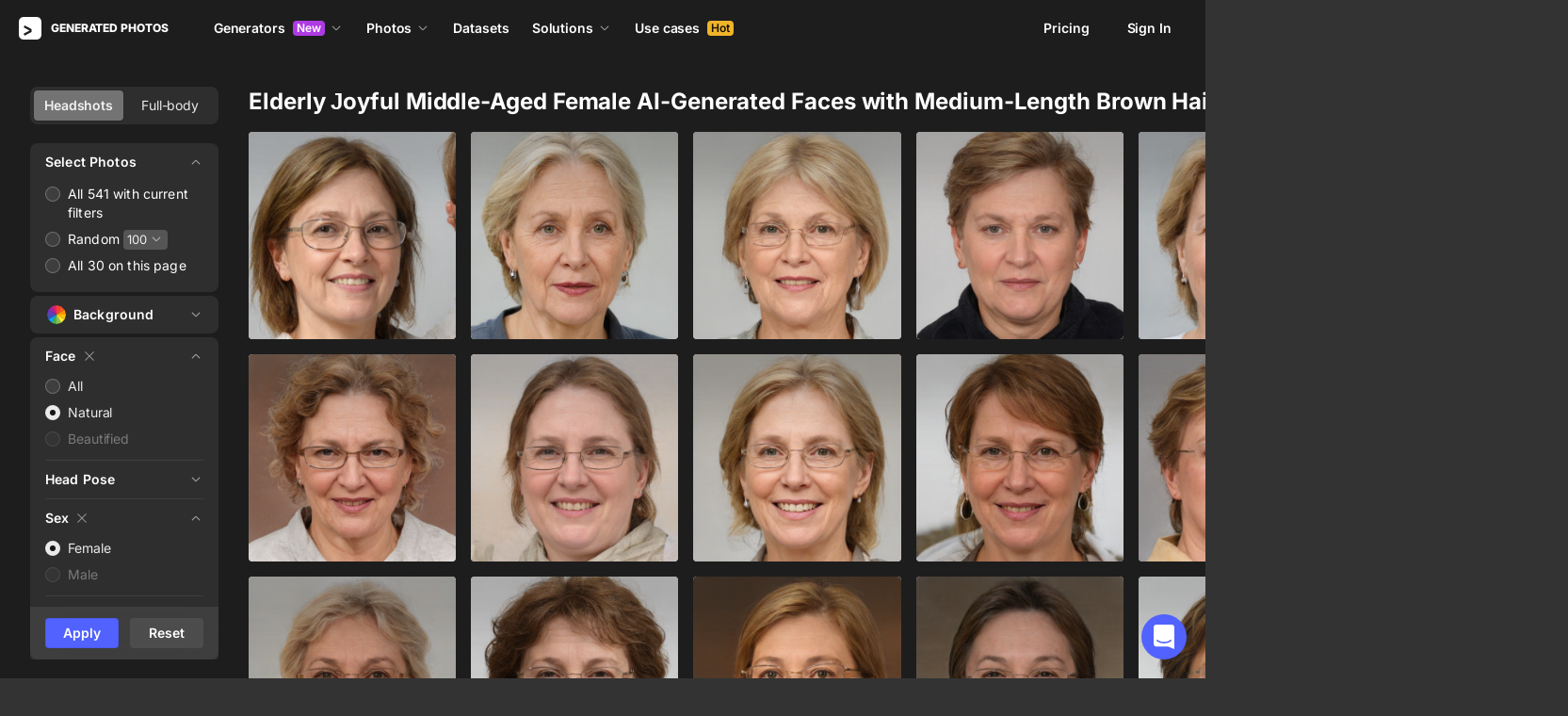

--- FILE ---
content_type: text/html;charset=UTF-8
request_url: https://generated.photos/faces/natural/elderly/blue-eyes/brown-hair/medium/joy/female
body_size: 226763
content:
<!doctype html>
<html lang="en" data-n-head="%7B%22lang%22:%7B%22ssr%22:%22en%22%7D%7D">
<head>
  <title>Elderly Joyful Middle-Aged Female AI-Generated Faces with Medium-Length Brown Hair and Blue Eyes</title><meta data-n-head="ssr" charset="utf-8"><meta data-n-head="ssr" name="viewport" content="width=device-width, initial-scale=1"><meta data-n-head="ssr" name="format-detection" content="telephone=no"><meta data-n-head="ssr" name="robots" data-hid="robots" content="noodp"><meta data-n-head="ssr" http-equiv="X-UA-Compatible" content="IE=edge, chrome=1"><meta data-n-head="ssr" name="description" data-hid="description" content="Discover a collection of natural elderly female faces with beautiful blue eyes and brown hair. Find images that convey joy and authenticity."><meta data-n-head="ssr" name="twitter:card" data-hid="twitter:card" content="summary_large_image"><meta data-n-head="ssr" name="twitter:url" data-hid="twitter:url" content="https://generated.photos/faces/natural/elderly/blue-eyes/brown-hair/medium/joy/female"><meta data-n-head="ssr" name="twitter:title" data-hid="twitter:title" content="Elderly Joyful Middle-Aged Female AI-Generated Faces with Medium-Length Brown Hair and Blue Eyes"><meta data-n-head="ssr" name="twitter:description" data-hid="twitter:description" content="Discover a collection of natural elderly female faces with beautiful blue eyes and brown hair. Find images that convey joy and authenticity."><meta data-n-head="ssr" name="twitter:image" data-hid="twitter:image" content="https://static.generated.photos/vue-static/generated-photo-og.png"><meta data-n-head="ssr" name="og:url" data-hid="og:url" content="https://generated.photos/faces/natural/elderly/blue-eyes/brown-hair/medium/joy/female"><meta data-n-head="ssr" name="og:title" data-hid="og:title" content="Elderly Joyful Middle-Aged Female AI-Generated Faces with Medium-Length Brown Hair and Blue Eyes"><meta data-n-head="ssr" name="og:description" data-hid="og:description" content="Discover a collection of natural elderly female faces with beautiful blue eyes and brown hair. Find images that convey joy and authenticity."><meta data-n-head="ssr" name="og:image" data-hid="og:image" content="https://static.generated.photos/vue-static/generated-photo-og.png"><link data-n-head="ssr" rel="icon" type="image/png" size="16" data-hid="favicon-16" href="https://static.generated.photos/vue-static/favicon.png"><link data-n-head="ssr" rel="icon" type="image/png" size="32" data-hid="favicon-32" href="https://static.generated.photos/vue-static/favicon.png"><link data-n-head="ssr" rel="canonical" href="https://generated.photos/faces/natural/female/elderly/blue-eyes/brown-hair/medium/joy"><link rel="modulepreload" as="script" crossorigin href="https://static.generated.photos/_nuxt/generated-photos/app.a83bdafaaab8bdace102.js"><link rel="modulepreload" as="script" crossorigin href="https://static.generated.photos/_nuxt/generated-photos/commons/app.a74fa01c878e2c3a6198.js"><link rel="modulepreload" as="script" crossorigin href="https://static.generated.photos/_nuxt/generated-photos/runtime.baad3073dfd27bb0fede.js"><link rel="modulepreload" as="script" crossorigin href="https://static.generated.photos/_nuxt/generated-photos/vendors/app.8d2e135e100f9d66f594.js"><style data-vue-ssr-id="161c297f:0,15bee852:0,253864ce:0,aefcc5ac:0,3b66eb1a:0 68a7c93e:0,4e9e990c:0,87c5bd7c:0,9cfae5c6:0,02de9c9c:0,100297c2:0,73844a3f:0,8536ab9e:0,5e699fbb:0,57f25b12:0,11f6f764:0,51b5e0fd:0,72419b09:0,5beaa7f6:0,83bb2c9e:0,13f526f4:0,ff04171c:0,2278a83f:0,b2c4175e:0,173db3f8:0,37479cd6:0,6affd43c:0,01fa554c:0,50a8160a:0,2ad15cd3:0,1a143082:0,7e372c60:0,e06bb6e8:0,084e87c7:0,437a839d:0,19fad151:0,2bb4641b:0">/*! normalize.css v8.0.1 | MIT License | github.com/necolas/normalize.css */html{-webkit-text-size-adjust:100%;line-height:1.15}body{margin:0}main{display:block}h1{font-size:2em;margin:.67em 0}hr{box-sizing:initial;height:0;overflow:visible}pre{font-family:monospace,monospace;font-size:1em}a{background-color:initial}abbr[title]{border-bottom:none;-webkit-text-decoration:underline;text-decoration:underline;-webkit-text-decoration:underline dotted;text-decoration:underline dotted}b,strong{font-weight:bolder}code,kbd,samp{font-family:monospace,monospace;font-size:1em}small{font-size:80%}sub,sup{font-size:75%;line-height:0;position:relative;vertical-align:initial}sub{bottom:-.25em}sup{top:-.5em}img{border-style:none}button,input,optgroup,select,textarea{font-family:inherit;font-size:100%;line-height:1.15;margin:0}button,input{overflow:visible}button,select{text-transform:none}[type=button],[type=reset],[type=submit],button{-webkit-appearance:button}[type=button]::-moz-focus-inner,[type=reset]::-moz-focus-inner,[type=submit]::-moz-focus-inner,button::-moz-focus-inner{border-style:none;padding:0}[type=button]:-moz-focusring,[type=reset]:-moz-focusring,[type=submit]:-moz-focusring,button:-moz-focusring{outline:1px dotted ButtonText}fieldset{padding:.35em .75em .625em}legend{box-sizing:border-box;color:inherit;display:table;max-width:100%;padding:0;white-space:normal}progress{vertical-align:initial}textarea{overflow:auto}[type=checkbox],[type=radio]{box-sizing:border-box;padding:0}[type=number]::-webkit-inner-spin-button,[type=number]::-webkit-outer-spin-button{height:auto}[type=search]{-webkit-appearance:textfield;outline-offset:-2px}[type=search]::-webkit-search-decoration{-webkit-appearance:none}::-webkit-file-upload-button{-webkit-appearance:button;font:inherit}details{display:block}summary{display:list-item}[hidden],template{display:none}
@font-face{font-display:swap;font-family:"Inter";font-style:normal;font-weight:400;src:url(https://static.generated.photos/_nuxt/generated-photos/fonts/Inter-400-1.df391b7.woff2) format("woff2")}@font-face{font-display:swap;font-family:"Inter";font-style:normal;font-weight:500;src:url(https://static.generated.photos/_nuxt/generated-photos/fonts/Inter-400-1.df391b7.woff2) format("woff2")}@font-face{font-display:swap;font-family:"Inter";font-style:normal;font-weight:600;src:url(https://static.generated.photos/_nuxt/generated-photos/fonts/Inter-400-1.df391b7.woff2) format("woff2")}@font-face{font-display:swap;font-family:"Inter";font-style:normal;font-weight:700;src:url(https://static.generated.photos/_nuxt/generated-photos/fonts/Inter-400-1.df391b7.woff2) format("woff2")}@font-face{font-display:swap;font-family:"Inter";font-style:normal;font-weight:800;src:url(https://static.generated.photos/_nuxt/generated-photos/fonts/Inter-400-1.df391b7.woff2) format("woff2")}@font-face{font-display:swap;font-family:"Inter";font-style:normal;font-weight:900;src:url(https://static.generated.photos/_nuxt/generated-photos/fonts/Inter-400-1.df391b7.woff2) format("woff2")}
.yt-lite{background-color:#000;background-position:50%;background-size:cover;contain:content;cursor:pointer;display:block;position:relative}.yt-lite:before{background-image:url([data-uri]);background-position:top;background-repeat:repeat-x;box-sizing:initial;content:"";display:block;height:60px;padding-bottom:50px;position:absolute;top:0;transition:all .2s cubic-bezier(0,0,.2,1);width:100%}.yt-lite:after{content:"";display:block;padding-bottom:56.25%}.yt-lite>iframe{height:100%;left:0;position:absolute;top:0;width:100%}.yt-lite>.lty-playbtn{background-color:initial;background-image:url('data:image/svg+xml;utf8,<svg xmlns="http://www.w3.org/2000/svg" viewBox="0 0 68 48"><path d="M66.52 7.74c-.78-2.93-2.49-5.41-5.42-6.19C55.79.13 34 0 34 0S12.21.13 6.9 1.55c-2.93.78-4.63 3.26-5.42 6.19C.06 13.05 0 24 0 24s.06 10.95 1.48 16.26c.78 2.93 2.49 5.41 5.42 6.19C12.21 47.87 34 48 34 48s21.79-.13 27.1-1.55c2.93-.78 4.64-3.26 5.42-6.19C67.94 34.95 68 24 68 24s-.06-10.95-1.48-16.26z" fill="red"/><path d="M45 24 27 14v20" fill="white"/></svg>');border:none;cursor:pointer;display:block;filter:grayscale(100%);height:48px;left:50%;position:absolute;top:50%;transform:translate3d(-50%,-50%,0);transition:filter .2s cubic-bezier(0,0,.2,1);width:68px;z-index:1}.yt-lite:focus-within>.lty-playbtn,.yt-lite:hover>.lty-playbtn{filter:none}.yt-lite.lyt-activated{cursor:inherit}.yt-lite.lyt-activated:before,.yt-lite.lyt-activated>.lty-playbtn{opacity:0;pointer-events:none}
.intercom-cta[data-v-1dc5c933]{align-items:center;background:#1fb141;border:none;border-radius:50%;bottom:20px;box-shadow:0 1px 6px 0 #0000000f,0 2px 32px 0 #00000029;cursor:pointer;display:flex;height:3rem;justify-content:center;position:fixed;right:20px;width:3rem;z-index:2147483000}.with-corner-ad[data-v-1dc5c933]{right:240px}
code[class*=language-],pre[class*=language-]{color:#c5c8c6;direction:ltr;font-family:Inconsolata,Monaco,Consolas,"Courier New",Courier,monospace;-webkit-hyphens:none;hyphens:none;line-height:1.5;tab-size:4;text-align:left;text-shadow:0 1px #0000004d;white-space:pre;word-break:normal;word-spacing:normal}pre[class*=language-]{border-radius:.3em;margin:.5em 0;overflow:auto;padding:1em}:not(pre)>code[class*=language-],pre[class*=language-]{background:#1d1f21}:not(pre)>code[class*=language-]{border-radius:.3em;padding:.1em}.token.cdata,.token.comment,.token.doctype,.token.prolog{color:#7c7c7c}.token.punctuation{color:#c5c8c6}.namespace{opacity:.7}.token.keyword,.token.property,.token.tag{color:#96cbfe}.token.class-name{color:#ffffb6;-webkit-text-decoration:underline;text-decoration:underline}.token.boolean,.token.constant{color:#9c9}.token.deleted,.token.symbol{color:#f92672}.token.number{color:#ff73fd}.token.attr-name,.token.builtin,.token.char,.token.inserted,.token.selector,.token.string{color:#a8ff60}.token.variable{color:#c6c5fe}.token.operator{color:#ededed}.token.entity{color:#ffffb6}.token.url{color:#96cbfe}.language-css .token.string,.style .token.string{color:#87c38a}.token.atrule,.token.attr-value{color:#f9ee98}.token.function{color:#dad085}.token.regex{color:#e9c062}.token.important{color:#fd971f}.token.bold,.token.important{font-weight:700}.token.italic{font-style:italic}.token.entity{cursor:help}.nuxt-progress{background-color:#5162ff;height:2px;left:0;opacity:1;position:fixed;right:0;top:0;transition:width .1s,opacity .4s;width:0;z-index:999999}.nuxt-progress.nuxt-progress-notransition{transition:none}.nuxt-progress-failed{background-color:red}
@keyframes spin-60d78989{0%{transform:rotate(0)}to{transform:rotate(1turn)}}.generated-photos[data-v-60d78989]{background-color:#1d1d1d;color:#fff;display:grid;font-size:14px;grid-template-columns:100%;grid-template-rows:auto 1fr auto;line-height:20px;min-height:100vh;min-height:calc(var(--vh, 1vh)*100)}.generated-photos header[data-v-60d78989]{transition:none}.generated-photos--has-transparent-header header[data-v-60d78989]{background:#0000}.generated-humans-landing[data-v-60d78989]{background-color:#111}
:root{--c-white:#fff;--c-transparent-black_100:#00000008;--c-transparent-black_200:#00000014;--c-transparent-black_300:#00000026;--c-transparent-black_400:#00000042;--c-transparent-black_500:#0006;--c-transparent-black_600:#0000008c;--c-transparent-black_700:#000000b3;--c-transparent-black_800:#000c;--c-transparent-black_900:#000000e6;--c-black_100:#f7f7f7;--c-black_200:#ebebeb;--c-black_300:#d9d9d9;--c-black_400:#bdbdbd;--c-black_500:#999;--c-black_600:#737373;--c-black_700:#4d4d4d;--c-black_800:#333;--c-black_900:#1a1a1a;--c-green_100:#e7f9eb;--c-green_200:#c3efcd;--c-green_300:#88dd9f;--c-green_400:#47d16c;--c-green_500:#1fb141;--c-green_600:#189a2e;--c-green_700:#0d731e;--c-green_800:#085e16;--c-green_900:#04490f;--c-red_100:#ffe3e3;--c-red_200:#ffbdbd;--c-red_300:#ff9b9b;--c-red_400:#f86a6a;--c-red_500:#ef4e4e;--c-red_600:#e12d39;--c-red_700:#cf1124;--c-red_800:#ab091e;--c-red_900:#8a041a;--c-yellow_100:#fffbea;--c-yellow_200:#fff3c4;--c-yellow_300:#fce588;--c-yellow_400:#fadb5f;--c-yellow_500:#f7c948;--c-yellow_600:#f0b429;--c-yellow_700:#de911d;--c-yellow_800:#cb6e17;--c-yellow_900:#b44d12;--c-blue_100:#e6f6ff;--c-blue_200:#bae3ff;--c-blue_300:#7cc4fa;--c-blue_400:#47a3f3;--c-blue_500:#2186eb;--c-blue_600:#0967d2;--c-blue_700:#0552b5;--c-blue_800:#03449e;--c-blue_900:#01337d;--c-body:var(--c-white);--c-text:var(--c-black_900);--spacer-2xs:0.25rem;--spacer-xs:0.5rem;--spacer-sm:1rem;--spacer-base:1.5rem;--spacer-lg:2rem;--spacer-xl:2.5rem;--spacer-2xl:5rem;--spacer-3xl:10rem;--font-family-primary:"Roboto",serif;--font-family-secondary:"Raleway",sans-serif;--font-family-legacy:"Inter",sans-serif;--font-light:300;--font-normal:400;--font-medium:500;--font-semibold:600;--font-bold:700;--font-extra-bold:800;--font-extra-extra-bold:900;--font-2xs:0.625rem;--font-xs:0.75rem;--font-sm:0.875rem;--font-base:1rem;--font-lg:1.125rem;--font-xl:1.5rem;--h1-font-size:2rem;--h2-font-size:1.5rem;--h3-font-size:1rem;--h4-font-size:0.875rem;--h5-font-size:0.75rem;--h6-font-size:0.75rem;--h1-line-height:40px;--h2-line-height:32px;--h3-line-height:24px;--h4-line-height:20px;--p-line-height:24px;--ui-14-line-height:20px}@media(min-width:1024px){:root{--h1-font-size:2.5rem;--h2-font-size:1.5rem;--h3-font-size:1.125rem;--h4-font-size:0.875rem;--h1-line-height:48px}}:root{--height-scroll-wrap:100%;--scroll-width:8px;--scroll-color-thumb-default:#00000026;--scroll-color-thumb-hover:#00000042;--scroll-color-thumb-active:#0006;--scroll-color-track-default:#0000;--scroll-color-track-hover:#0000;--scroll-color-track-active:#0000;--scroll-border-radius-thumb:4px;--scroll-border-radius-track:4px;--scroll-auto-hide:visible}.i8-scroll{height:100%;height:var(--height-scroll-wrap);overflow:auto;scrollbar-color:#00000026 #0000;scrollbar-color:var(--scroll-color-thumb-default) var(--scroll-color-track-default);scrollbar-width:8px;scrollbar-width:var(--scroll-width)}.i8-scroll::-webkit-scrollbar{width:10px;width:calc(var(--scroll-width) + 2px)}.i8-scroll::-webkit-scrollbar-thumb,.i8-scroll::-webkit-scrollbar-track{visibility:visible;visibility:var(--scroll-auto-hide)}.i8-scroll:hover::-webkit-scrollbar-thumb,.i8-scroll:hover::-webkit-scrollbar-track{visibility:visible}.i8-scroll::-webkit-scrollbar-thumb{background-clip:padding-box;background-color:#00000026;background-color:var(--scroll-color-thumb-default);border:2px solid #0000;border-radius:4px;border-radius:var(--scroll-border-radius-thumb)}.i8-scroll::-webkit-scrollbar-thumb:hover{background-color:#00000042;background-color:var(--scroll-color-thumb-hover)}.i8-scroll::-webkit-scrollbar-thumb:active{background-color:#0006;background-color:var(--scroll-color-thumb-active)}.i8-scroll::-webkit-scrollbar-track{background-color:#0000;background-color:var(--scroll-color-track-default);border-radius:4px;border-radius:var(--scroll-border-radius-track)}.i8-scroll::-webkit-scrollbar-track:hover{background-color:#0000;background-color:var(--scroll-color-track-hover)}.i8-scroll::-webkit-scrollbar-track:active{background-color:#0000;background-color:var(--scroll-color-track-active)}h1,h2,h3,h4,h5{margin:0;padding:0}.header2,.header3,.header4{font-weight:700}.header1{font-size:32px;line-height:40px}@media(min-width:450px){.header1{font-size:40px;line-height:48px}}.header2{font-size:24px;line-height:32px}.header3{font-size:18px;line-height:24px}.header4{font-size:14px;line-height:24px}.light{font-weight:300}.normal{font-weight:400}.semi-bold{font-weight:600}.bold{font-weight:700}.extra-bold{font-weight:800}.black{font-weight:900}.slide-in-out-enter-active{transition:all .3s ease}.slide-in-out-leave-active{transition:all .4s ease}.slide-in-out-enter,.slide-in-out-leave-to{transform:translateY(500px)}.fade-enter-active,.fade-leave-active{transition:opacity .4s ease}.fade-enter,.fade-leave-to{opacity:0}.fade-slow-enter-active,.fade-slow-leave-active{transition:opacity 3s ease}.fade-slow-enter,.fade-slow-leave-to{opacity:0}.scale-enter-active,.scale-leave-active{transition:all .2s ease}.scale-enter,.scale-leave-to{opacity:0;transform:scale(.97)}@keyframes fadeIn{0%{opacity:0}to{opacity:1}}.fast-fade-enter-active,.fast-fade-leave-active{transition:all .1s ease-out}.fast-fade-enter,.fast-fade-leave-to{opacity:0}@media(max-width:670px){.action-bar-animation-enter-active,.processing-bar-animation-enter-active{opacity:1;transition:all .2s ease-out}.action-bar-animation-enter-active{transform:translateX(-50%) translateY(0)}.action-bar-animation-leave-active,.processing-bar-animation-leave-active{transition:all .1s ease-out}.action-bar-animation-enter,.processing-bar-animation-enter{opacity:0}.action-bar-animation-enter{transform:translateX(-50%) translateY(8px)!important}.action-bar-animation-leave-to,.processing-bar-animation-leave-to{opacity:0}.processing-bar-animation-enter-active{transform:translate(-50%,-16px)}.processing-bar-animation-enter{transform:translate(-50%,-8px)!important}}.dropdown--active .dropdown-trigger{background:#ffffff2e!important}.dropdown__human-generator{border-bottom:initial}.dropdown__human-generator .dropdown-item{padding:4px 8px!important}.dropdown__human-generator .dropdown-item.selected,.dropdown__human-generator .dropdown-item:hover{background:#ffffff0a!important}.dropdown__human-generator .dropdown-item .icon{display:none}.dropdown__human-generator .dropdown-item.selected .icon{display:block}.dropdown__human-generator .dropdown-list{border:1px solid #ffffff14;box-shadow:0 0 1px #6060604f,0 12px 24px -6px #60606026;height:340px;padding:8px!important;top:calc(100% + 8px);width:100%}.dropdown__human-generator .dropdown-trigger{align-items:center;background:#ffffff14;border-radius:4px;display:flex;height:40px;justify-content:space-between;padding:10px 12px 10px 16px;transition:all .2s ease-out;width:100%}.dropdown__human-generator .dropdown-trigger:hover{background:#ffffff24}.dropdown__human-generator .dropdown-trigger:active,.dropdown__human-generator .dropdown-trigger:focus{background:#ffffff2e}.dropdown__human-generator .dropdown-trigger:after{display:none}.dropdown__in-header{border-bottom:initial!important}@media(max-width:1064px){.dropdown__in-header{padding:5px 11px}}.dropdown__in-header .dropdown-item{border-radius:4px;font-size:14px!important;font-weight:400;letter-spacing:-.084px!important;line-height:20px!important;padding:4px 8px}.dropdown__in-header .dropdown-item.selected,.dropdown__in-header .dropdown-item:hover{background:#ffffff08!important}.dropdown__in-header .dropdown-item .icon{display:none}.dropdown__in-header .dropdown-list{background:#272727!important;border-radius:4px;height:auto;left:-12px!important;min-width:208px!important;padding:8px!important;top:calc(100% + 14px)!important;width:100%}@media(max-width:1064px){.dropdown__in-header .dropdown-list{background:#0000 none repeat 0 0/auto auto padding-box border-box scroll!important;background:initial!important;border-left:1px solid;border-radius:0!important;margin-left:13px;margin-top:4px;min-width:0!important;min-width:auto!important;padding:0 0 0 6px!important;position:relative!important;width:100%}}.dropdown__in-header .dropdown-trigger{align-items:center;background:#0000 none repeat 0 0/auto auto padding-box border-box scroll!important;background:initial!important;border-bottom:initial;border-radius:4px;display:flex;font-weight:600;height:20px;justify-content:space-between;letter-spacing:-.084px;line-height:20px;padding:0;transition:all .2s ease-out;width:100%}@media(max-width:1064px){.dropdown__in-header .dropdown-trigger{font-weight:400}}.dropdown__in-header .dropdown-trigger:after{display:none}.dropdown__in-header .dropdown-trigger:hover{background:#ffffff14}.dropdown__in-header .dropdown-trigger .arrow{margin:0}.dropdown__in-header .dropdown-trigger__text{margin-right:4px}.tooltip{background:#1a1a1a;border-radius:4px;color:#fff;font-size:14px;font-weight:400;letter-spacing:-.006em;line-height:20px;padding:4px 12px;pointer-events:none;-webkit-user-select:none;user-select:none;z-index:9999}.tooltip .tooltip-inner{text-align:left}.tooltip--hide{display:none}.tooltip:after{border-color:#1a1a1a #0000 #0000;border-style:solid;border-width:8px 8px 0;content:"";display:block;left:50%;position:absolute;top:-3px;transform:translateX(-50%) rotate(-180deg)}.tooltip--default{top:8px!important}.tooltip--reset{left:234px!important}.tooltip--info{left:238px!important}.tooltip--pose{background:#4d4d4d;border-radius:4px;left:0;top:7px!important}.tooltip--pose:after{border-color:#4d4d4d #0000 #0000;top:-6px}.tooltip--info,.tooltip--reset{max-width:207px}.tooltip--info:after,.tooltip--reset:after{left:-3px;top:calc(50% - 3px);transform:translateX(-50%) rotate(-270deg)}@keyframes slideToLeft{0%{margin-left:8px}to{margin-left:0}}.tooltip--seed{max-width:293px;top:-13px!important}.tooltip--seed:after{bottom:-7px;top:auto;transform:translateX(-50%) rotate(0)}.tooltip--another-face-upload,.tooltip--another-pose-upload{max-width:186px!important;top:10px!important}.tooltip--another-face-upload:after,.tooltip--another-pose-upload:after{bottom:auto;top:-6px;transform:rotate(180deg)}.tooltip--another-face-upload .tooltip-inner,.tooltip--another-pose-upload .tooltip-inner{text-align:center}.tooltip--another-pose-upload{left:0!important}.tooltip--another-pose-upload:after{left:calc(50% - 6px)}.tooltip--another-face-upload{left:72px!important}.tooltip--another-face-upload:after{left:42px}.custom-scroll{overflow-y:scroll}@media(min-width:769px){.custom-scroll{scrollbar-color:#00000014;scrollbar-width:thin}.custom-scroll::-webkit-scrollbar{height:6px;width:6px}.custom-scroll::-webkit-scrollbar-thumb{background-color:#00000014;border-radius:6px}}.i8-scroll{--scroll-auto-hide:hidden;overflow-y:scroll;scrollbar-width:none}.i8-scroll::-webkit-scrollbar{display:none}.button,button{align-items:center;border-radius:4px;cursor:pointer;display:flex;font-family:inherit;font-size:14px;font-weight:600;height:40px;justify-content:center;letter-spacing:-.006em;line-height:24px;outline:none;padding:7px 16px;position:relative;text-align:center;-webkit-text-decoration:none;text-decoration:none;transition:all .2s ease-out;white-space:nowrap}.button:disabled,button:disabled{cursor:default;opacity:.5}.button.is-loading,button.is-loading{color:#0000;pointer-events:none}.button i,button i{margin-left:8px}.button i svg,button i svg{fill:currentColor;height:10px;width:10px}.button .icon--left,button .icon--left{margin-right:6px}.button-purple{background:#5162ff;border:1px solid #5162ff;color:#fff;-webkit-user-select:none;user-select:none}.button-purple:hover:not(:disabled){background:#4c5be8;border-color:#4c5be8}.button-purple:active:not(:disabled),.button-purple:focus:not(:disabled){background:#3347ff!important;border-color:#3347ff}.button-purple.is-loading{background:#ffffff0a;border:1px solid #ffffff14}.button-purple.is-loading:after{animation:spin 1s ease infinite;border:3px solid #0000;border-radius:50%;border-top-color:#fff6;content:"";height:18px;left:calc(50% - 9px);position:absolute;top:calc(50% - 9px);width:18px}.button-purple.is-loading .icon{display:none}.button-disabled{background:#272727;color:#fff;cursor:auto;opacity:.5}.button-white{background:#fff;border:1px solid #2222221a;color:#333;-webkit-user-select:none;user-select:none}.button-white:hover:not(:disabled){background:#aeaeae;border:1px solid #2222221a;color:#333}.button-white:active:not(:disabled),.button-white:focus:not(:disabled){background:gray!important;border:1px solid #767676!important}.button-white.is-loading:after{animation:spin 1s ease infinite;border:2px solid #0000;border-radius:50%;border-top-color:#fff6;content:"";height:18px;left:calc(50% - 9px);position:absolute;top:calc(50% - 9px);width:18px}.button-white-outline{background:none;background:#ffffff0a;border:1px solid #ffffff14;border-radius:4px;color:#fff}.button-white-outline:hover:not(:disabled){background:#ffffff14}.button-white-outline.is-loading:after{animation:spin 1s ease infinite;border:3px solid #0000;border-radius:50%;border-top-color:#fff6;content:"";height:18px;left:calc(50% - 9px);position:absolute;top:calc(50% - 9px);width:18px}.button-white-outline:active:not(:disabled),.button-white-outline:focus:not(:disabled){background:#ffffff26}.button-white-outline:disabled{background:#ffffff0a;color:#fff6}.button-poll{background:#ffffff26;border:1px solid #f7f7f726;color:#fff}.button-poll:hover:not(:disabled){background:#f0f0f026;border-color:#e6e6e626}.modal-close{align-items:center;background-color:#fff;border:1px solid #00000014;border-radius:50%;cursor:pointer;display:flex;height:44px;justify-content:center;min-height:44px;position:absolute;right:-68px;top:0;width:44px;z-index:15}.modal-close>svg{height:24px;width:24px}.modal-close:hover{opacity:1}.modal-close:active{transform:scale(.97)}@media(max-width:400px){.modal-close{height:32px;min-height:32px;width:32px}}.modal-close ::v-deep svg{display:block;height:24px;width:24px}.app-popup .app-popup-content{margin-right:0!important;min-width:130px}a.modal-link{color:#5162ff;font-size:14px;line-height:18px;text-decoration:underline;-webkit-text-decoration:underline #5162ff40;text-decoration:underline #5162ff40;text-underline-position:under;transition:all .2s ease-out}a.modal-link:active,a.modal-link:focus,a.modal-link:hover{text-decoration:underline;-webkit-text-decoration:underline #5162ff;text-decoration:underline #5162ff}.overlay{background-color:#111111e6!important;z-index:9999!important}.overlay,.overlay[data-modal=video]{height:100vh!important;height:calc(var(--vh, 1vh)*100)!important}.overlay .app-modal{background:#272727!important;border-radius:4px!important;box-shadow:none!important;color:#fff!important}.app-modal-container.is-scrollable{max-height:100%!important;max-width:100%!important;overflow-y:visible!important;overflow-y:initial!important}.face-generator-page{color:#fff}.face-generator-page .link{border-bottom:1px solid #ffffff42;color:#fff;cursor:pointer;-webkit-text-decoration:none;text-decoration:none;transition:all .2s ease-out}.face-generator-page .link:hover{border-bottom-color:#fff9}.face-generator-page .link :focus,.face-generator-page .link:active{border-bottom-color:#fff}.anonymizer-page .link,.face-generator-landing-page .link{border-bottom:1px solid #5162ff40;color:#5162ff;cursor:pointer;display:inline-block;letter-spacing:.01em;-webkit-text-decoration:none;text-decoration:none}.anonymizer-page .link:hover,.face-generator-landing-page .link:hover{border-color:#5162ff}.anonymizer-page .faq ul,.face-generator-landing-page .faq ul{margin-bottom:0;margin-top:16px;padding-left:16px}.anonymizer-page .faq ul li:not(:last-of-type),.face-generator-landing-page .faq ul li:not(:last-of-type){margin-bottom:16px}.info-page~footer{padding-top:30px}@media(min-width:1170px){.info-page~footer{padding-top:50px}}.face-generator-landing-page{-webkit-font-smoothing:antialiased;font-size:24px;font-weight:500;line-height:34px;text-rendering:optimizeLegibility}@media(max-width:450px){.face-generator-landing-page{font-size:16px;line-height:24px}}.face-generator-landing-page .container{margin-left:auto;margin-right:auto;max-width:1264px;padding:0 40px;position:relative;width:100%}@media(max-width:480px){.face-generator-landing-page .container{padding:0 20px}}.face-generator-landing-page h2{font-size:32px;font-weight:900;letter-spacing:-.5px;line-height:40px}.info-page{background-color:#fff;color:#1d1d1d;padding-bottom:70px;padding-top:70px}.info-page .container{margin:auto;max-width:772px;width:100%}@media(max-width:772px){.info-page .container{padding:20px}}.info-page .lead{font-size:18px;font-weight:400;letter-spacing:.01em;line-height:30px}.info-page hr{border:1px solid #1d1d1d1a;display:block;margin-bottom:2rem;margin-top:2rem}.info-page a{border-bottom:1px solid #1d1d1d;color:#1d1d1d;-webkit-text-decoration:none;text-decoration:none}.info-page h1{font-size:42px;line-height:50px;margin-bottom:20px;margin-top:0}.info-page h2{font-size:17px;margin-bottom:10px;padding-top:10px}.info-page h2,.info-page h5{font-weight:800;letter-spacing:.01em;line-height:22px}.info-page h5{font-size:14px;margin-bottom:15px;margin-top:0}.info-page p{margin-bottom:20px;margin-top:0}.info-page ul{list-style:none;margin:0 0 15px;padding-left:0}.info-page ul li:not(:last-child){margin-bottom:15px}.info-page ul li:before{color:#1d1d1d80;content:"·";margin-right:10px}.info-page img{height:auto;max-width:100%}.info-page .media-block{margin:50px 0}.info-page .media-block.has-fullwidth img{max-width:1300px;width:100%}.info-page .media-block img{display:block;margin:auto;max-width:100%}.info-page .media-block .media-caption{color:#1d1d1d80;font-size:14px;letter-spacing:.01em;line-height:22px;padding-top:15px}.intercom-namespace--hidden{display:none}.intercom-cta{background:#5162ff!important;box-shadow:none!important}@media(max-width:670px){.has-generator-stage .intercom-app{color:blue}.has-generator-stage .intercom-app>div:first-child{z-index:9999999999}}@media(max-width:670px)and (min-width:460px){.has-generator-stage .intercom-app>div:first-child{bottom:79px;height:min(704px,100% - 92px);right:74px;top:12px;width:calc(100vw - 86px)}}@media(max-width:670px){.has-generator-stage .intercom-app>div:nth-child(2){bottom:200px;right:17px}}.menu-dropdown{position:relative}.menu-dropdown__divider{background:#ffffff14;height:1px!important;margin:7px 4px 8px!important;padding:0 4px!important;width:calc(100% - 8px)}.menu-dropdown__options{background:#4d4d4d;border-radius:8px;box-shadow:0 12px 24px -6px #00000026,0 0 1px 0 #0000004f;padding:4px 4px 0;position:absolute;right:0;top:48px;width:260px;z-index:1}@media(max-width:670px){.menu-dropdown__options{top:53px}}.menu-dropdown__option{align-items:center;border-radius:4px;cursor:pointer;display:flex;height:32px;margin-bottom:4px;padding:4px 8px;transition:all .2s ease-out;-webkit-user-select:none;user-select:none}.menu-dropdown__option:hover{background:#ffffff14}.menu-dropdown__option:active,.menu-dropdown__option:focus{background:#ffffff26}.menu-dropdown__option-icon{height:16px;margin-right:8px;width:16px}.menu-dropdown__option--dimmed{opacity:.5}.menu-dropdown__option-text{overflow:hidden;text-overflow:ellipsis}body{-webkit-font-smoothing:antialiased;-moz-osx-font-smoothing:grayscale;background-color:#333;color:#fff;font-family:"Inter","Helvetica Neue","Arial",sans-serif!important;font-family:-apple-system,BlinkMacSystemFont,"San Francisco","HelveticaNeue-Light","Helvetica Neue Light","Helvetica Neue","Segoe UI","Fira Sans",Roboto,Oxygen,Ubuntu,"Droid Sans","Arial",sans-serif;font-size:14px;font-weight:400;letter-spacing:-.084px;line-height:20px;margin:0;overflow-y:scroll;padding:0;text-rendering:optimizeLegibility}body.has-generator-stage{overflow:hidden}body.has-generator-stage .Vue-Toastification__container{bottom:auto;left:0;margin:0;top:100vh;top:calc(var(--vh, 1vh)*100);transform:translateY(calc(-100% - 16px));width:100vw}body.has-generator-stage .Vue-Toastification__toast{background:#1a1a1a;border-radius:6px;box-shadow:0 12px 24px -6px #60606026,0 0 1px 0 #6060604f;margin:0 auto;max-width:calc(100% - 32px);min-height:0;min-height:auto;min-width:264px;padding:12px 48px 12px 16px;width:-moz-fit-content;width:fit-content}.link{border-bottom:none;color:#fff;cursor:pointer;font-size:14px;line-height:18px;overflow:hidden;text-decoration:underline;-webkit-text-decoration:underline solid #ffffff26;text-decoration:underline solid #ffffff26;-webkit-text-decoration:1px underline #ffffff26;text-decoration:1px underline #ffffff26;text-decoration-thickness:1px;text-overflow:ellipsis;text-underline-position:under;transition:all .2s ease-out;white-space:nowrap}.link:hover{text-decoration:underline;-webkit-text-decoration:underline solid #ffffffb3;text-decoration:underline solid #ffffffb3;-webkit-text-decoration:1px underline #ffffffb3;text-decoration:1px underline #ffffffb3;text-decoration-thickness:1px}.link:active,.link:focus{text-decoration:underline;-webkit-text-decoration:underline solid #fff;text-decoration:underline solid #fff;-webkit-text-decoration:1px underline #fff;text-decoration:1px underline #fff;text-decoration-thickness:1px}.link:visited{color:inherit}.no-link{text-decoration:none;text-decoration:initial}*,:after,:before{box-sizing:border-box}:focus{outline:none}code,kbd,pre,samp{font-family:SFMono-Regular,Menlo,Monaco,Consolas,"Liberation Mono","Courier New",monospace;font-size:1em}.main-content{grid-gap:32px;display:grid;grid-template-columns:200px 1fr;padding:0 15px}@media(max-width:768px){.main-content{grid-gap:16px;grid-template-columns:1fr}}.container{margin:auto;max-width:1224px;padding-left:32px;padding-right:32px;width:100%}@media(max-width:480px){.container{max-width:none;padding:0 20px}}.text-center{text-align:center}.form-group label,.form-input{display:block}.form-input{background:#ffffff0a;border:1px solid #0000;border-radius:4px;color:#fff;font-family:inherit;font-size:14px;line-height:20px;padding:10px 14px;transition:all .2s ease-out;width:100%}.form-input:hover{border-color:#ffffff4d}.form-input:focus{border-color:#ffffff80}.form-input:disabled{border-color:#0000;opacity:.5}.header1{font-size:42px;font-weight:900;line-height:50px;margin:0;text-align:center}@media(max-width:960px){.header1{font-size:32px;line-height:40px}}.video-responsive{height:0;padding-top:56.25%;position:relative}.video-responsive iframe{border:0}.video-responsive iframe,.video-responsive video{height:100%;left:0;position:absolute;top:0;width:100%}.cookies-widget{box-shadow:0 -2px 20px 3px #0003;z-index:9999!important}@media(max-width:640px){.cookies-widget{bottom:8px!important}}@media(max-width:360px){.cookies-widget{max-width:calc(100% - 16px)!important}}input[type=email]::placeholder,input[type=text]::placeholder,textarea::placeholder{color:#ffffff8c}.has-pseudo-scroll{padding-right:17px;padding-right:var(--width-scrollbar,17px)}.has-pseudo-scroll:after{background:#00000026;bottom:0;content:"";display:block;position:fixed;right:0;top:0;width:17px;width:var(--width-scrollbar,17px)}@keyframes spin{0%{transform:rotate(0)}to{transform:rotate(1turn)}}
@keyframes spin-14d673a1{0%{transform:rotate(0)}to{transform:rotate(1turn)}}header[data-v-14d673a1]{background:#1d1d1d;transition:background-color .3s ease-in-out;z-index:100}header.has-sticky[data-v-14d673a1]{position:sticky;top:0}.filters-trigger[data-v-14d673a1]{background-color:initial;border:0;color:#fff;cursor:pointer;display:none;height:20px;padding:2px;width:20px}.filters-trigger[data-v-14d673a1] svg{fill:currentColor;display:block}@media(max-width:1064px){.filters-trigger[data-v-14d673a1]{display:block}}.cart[data-v-14d673a1]{align-items:center;display:flex;justify-content:center;padding:9px 20px}.cart .cart-counter[data-v-14d673a1]{background:#ff5959;border-radius:100px;color:#fff;font-size:10px;font-weight:500;line-height:12px;margin-left:5px;padding:2px 7px}.cart .icon[data-v-14d673a1]{margin-right:7px}@media(max-width:1064px){.cart[data-v-14d673a1]{background-color:initial;border:none;color:#fff;font-size:14px;font-weight:400;justify-content:flex-start;line-height:22px;padding:5px 11px;width:100%}.cart .icon[data-v-14d673a1]{display:none}}.gamburger[data-v-14d673a1]{background-color:initial;border:0;cursor:pointer;display:none;height:20px;margin-left:auto;padding:0 2px;position:relative;z-index:3}@media(max-width:1064px){.gamburger[data-v-14d673a1]{display:block}}.gamburger .gamburger-line[data-v-14d673a1]{background-color:#fff;content:"";display:block;height:2px;position:relative;transition:all .25s ease;width:24px}.gamburger .gamburger-line[data-v-14d673a1]:first-child{top:-5px}.gamburger .gamburger-line[data-v-14d673a1]:last-child{top:5px}.gamburger.is-active .gamburger-line[data-v-14d673a1]:first-child{transform:rotate(45deg) translate(5px,5px)}.gamburger.is-active .gamburger-line[data-v-14d673a1]:last-child{transform:rotate(-45deg) translate(5px,-5px)}.gamburger.is-active .gamburger-line[data-v-14d673a1]:nth-child(2){opacity:0}.header-wrap[data-v-14d673a1]{align-items:center;display:flex;height:60px;padding:0 20px}@media(min-width:850px){.header-wrap[data-v-14d673a1]{flex-wrap:nowrap}}.header-right[data-v-14d673a1]{align-items:center;display:flex;width:100%}@media(max-width:1064px){.header-right[data-v-14d673a1]{margin-left:auto}}.logo[data-v-14d673a1]{align-items:center;color:#fff;display:flex;position:relative;-webkit-text-decoration:none;text-decoration:none;z-index:1}.logo .logo-icon[data-v-14d673a1]{flex-shrink:0;height:24px;width:24px}.logo .logo-title[data-v-14d673a1]{font-size:12px;font-weight:800;margin-left:10px;text-transform:uppercase;white-space:nowrap}.nav-overlay[data-v-14d673a1]{background-color:#000000b3;bottom:0;left:0;position:fixed;right:0;top:0;z-index:1}@media(min-width:1064px){.nav-overlay[data-v-14d673a1]{display:none}}.fade-nav-enter-active[data-v-14d673a1],.fade-nav-leave-active[data-v-14d673a1]{transition:opacity .25s linear}.fade-nav-enter[data-v-14d673a1],.fade-nav-leave-to[data-v-14d673a1]{opacity:0}.nav[data-v-14d673a1]{background:#1d1d1d;position:absolute;z-index:1}@media(max-width:1064px){.nav[data-v-14d673a1]{border-radius:4px;display:none;min-width:160px;overflow:hidden;right:15px;top:60px}.nav.is-show[data-v-14d673a1]{display:block}}@media(min-width:1064px){.nav[data-v-14d673a1]{background:#0000;padding:0;position:static;width:auto;width:100%}}.nav .nav-list[data-v-14d673a1]{list-style:none;margin:0;padding-left:0;width:100%}.nav .nav-list li[data-v-14d673a1]{padding:0!important}.nav .nav-list li>a[data-v-14d673a1]{padding:6px 12px}@media(max-width:1064px){.nav .nav-list li[data-v-14d673a1] .dropdown{padding:0!important}}.nav .nav-list li[data-v-14d673a1] .dropdown--faces .dropdown-list,.nav .nav-list li[data-v-14d673a1] .dropdown--photos .dropdown-list{width:260px}.nav .nav-list li[data-v-14d673a1] .dropdown-trigger{height:auto;padding:6px 12px}.nav .nav-list li[data-v-14d673a1] .dropdown-list{left:0!important;top:calc(100% + 8px)!important}@media(max-width:1064px){.nav .nav-list li[data-v-14d673a1] .dropdown-list{margin-bottom:8px}}.nav .nav-list li[data-v-14d673a1]:not(.right){background-color:initial;border-radius:4px;float:left;padding:6px 12px}.nav .nav-list li:not(.right) .icon[data-v-14d673a1]{display:inline-block;height:20px;margin-left:6px;padding-bottom:2px;vertical-align:middle;width:16px}.nav .nav-list li[data-v-14d673a1]:not(.right):hover{background-color:#ffffff0a}.nav .nav-list li[data-v-14d673a1]:not(.right):active,.nav .nav-list li[data-v-14d673a1]:not(.right):focus{background-color:#ffffff14}.nav .nav-list li[data-v-14d673a1]:not(.right) .dropdown--opened .dropdown-trigger{background:#ffffff14!important}@media(max-width:1064px){.nav .nav-list li[data-v-14d673a1]:not(.right){clear:both;padding:0}}.nav .nav-list li.right[data-v-14d673a1] button{height:32px;padding:5px 16px}@media(max-width:1064px){.nav .nav-list li.right[data-v-14d673a1] button{border:none;font-weight:400;margin-left:11px;padding:4px 0}.nav .nav-list li.right[data-v-14d673a1] button:last-child{margin-left:0;padding-left:12px}}@media(max-width:1064px){.nav .nav-list li.right[data-v-14d673a1] button{background:#0000;color:#fff;height:30px;justify-content:flex-start}.nav .nav-list li.right[data-v-14d673a1] button:hover{background-color:#ffffff0a}.nav .nav-list li.right[data-v-14d673a1] button:active,.nav .nav-list li.right[data-v-14d673a1] button:focus{background-color:#ffffff14}}.nav .nav-list li.right.cart[data-v-14d673a1]{padding:0}@media(max-width:1064px){.nav .nav-list li.right.cart[data-v-14d673a1]{margin:4px 0;padding:0;width:100%}.nav .nav-list li.right.cart[data-v-14d673a1] button{width:100%}}.nav .nav-list li.right.auth-popup[data-v-14d673a1]{margin-left:12px}@media(max-width:1064px){.nav .nav-list li.right.auth-popup[data-v-14d673a1]{margin-left:0}}@media(min-width:1064px){.nav .nav-list li.right.auth-popup[data-v-14d673a1] button{background:#0000;border:none}.nav .nav-list li.right.auth-popup[data-v-14d673a1] button:hover{background-color:#ffffff0a}.nav .nav-list li.right.auth-popup[data-v-14d673a1] button:active,.nav .nav-list li.right.auth-popup[data-v-14d673a1] button:focus{background-color:#ffffff14}}.nav .nav-list li a[data-v-14d673a1]{align-items:center;display:flex}.nav .nav-list li .badge[data-v-14d673a1]{background:#fd5074;border-radius:4px;font-size:12px;height:16px;line-height:16px;margin-left:8px;padding:0 4px}@media(max-width:1064px){.nav .nav-list[data-v-14d673a1]{background-color:#333;display:flex;flex-direction:column;padding:8px}}@media(min-width:1064px){.nav .nav-list[data-v-14d673a1]{align-items:center;display:flex;padding-left:36px}.nav .nav-list>li.pricing[data-v-14d673a1]{margin-left:auto;margin-right:16px}.nav .nav-list>li.pricing.no-offset-right[data-v-14d673a1]{margin-right:0}}.nav .nav-list a[data-v-14d673a1]{color:#fff;cursor:pointer;display:block;font-size:14px;font-weight:600;letter-spacing:-.006em;line-height:20px;padding:10px 0;-webkit-text-decoration:none;text-decoration:none}@media(max-width:1064px){.nav .nav-list a[data-v-14d673a1]{border-radius:4px;font-weight:400;padding:5px 11px}.nav .nav-list a[data-v-14d673a1]:hover{background:#ffffff14}}@media(min-width:1064px){.nav .nav-list a[data-v-14d673a1]{padding:0}}@media(max-width:1064px){.nav[data-v-14d673a1] .user-pic{display:none}}@media(max-width:1064px){.nav[data-v-14d673a1] .popup-content{display:block;padding:0;position:relative}.nav[data-v-14d673a1] .popup-content .user-popup-item{padding-left:12px}}.badge--hot[data-v-14d673a1]{background:#f0b429;border-radius:4px;color:#000000e6;font-size:12px;font-weight:600;height:16px;line-height:16px;margin-left:8px;padding:0 4px}
@keyframes spin-0ff707b8{0%{transform:rotate(0)}to{transform:rotate(1turn)}}.icon[data-v-0ff707b8]{align-items:center;display:flex;justify-content:center}
@keyframes spin-8210d676{0%{transform:rotate(0)}to{transform:rotate(1turn)}}.dropdown[data-v-8210d676]{border-bottom:1px solid #ffffff26;position:relative}.dropdown--opened .arrow[data-v-8210d676]{transform:rotate(180deg)}.dropdown-trigger[data-v-8210d676]{align-items:center;cursor:pointer;display:flex;position:relative;-webkit-user-select:none;user-select:none}.dropdown-trigger[data-v-8210d676]:after{content:""}.dropdown-trigger__content[data-v-8210d676],.dropdown-trigger__content-row[data-v-8210d676]{display:flex}.dropdown-trigger__content-row[data-v-8210d676]{align-items:center}.dropdown-trigger__content--has-two-rows[data-v-8210d676]{flex-direction:column}.dropdown-trigger__badge[data-v-8210d676]{border-radius:4px;font-size:12px;font-weight:600;letter-spacing:0;line-height:16px;margin-left:4px;margin-right:4px;padding:0 4px}.dropdown-trigger__content[data-v-8210d676]{align-items:center}.arrow[data-v-8210d676]{display:inline-block;height:16px;margin-left:4px;position:relative;transform:rotate(0);transition:all .2s ease-out;width:16px}.arrow[data-v-8210d676] svg{fill:#fff;left:0;position:absolute;top:0}.dropdown-list[data-v-8210d676]{background:#333;border-radius:4px;height:auto;left:0;min-width:145px;padding:3px;position:absolute;top:calc(100% + 8px);z-index:10}@media(max-width:768px){.dropdown-list[data-v-8210d676]{bottom:100%;top:auto}}
@keyframes spin-59a209f0{0%{transform:rotate(0)}to{transform:rotate(1turn)}}.dropdown-item[data-v-59a209f0]{align-items:center;border-radius:4px;color:#fff;cursor:pointer;display:flex;font-size:13px;justify-content:space-between;letter-spacing:.01em;line-height:22px;margin:1px;padding:3px 10px;text-decoration:none;text-decoration:initial}.dropdown-item__content[data-v-59a209f0],.dropdown-item__content-row[data-v-59a209f0]{display:flex}.dropdown-item__content-row[data-v-59a209f0]{align-items:center}.dropdown-item__content--has-two-rows[data-v-59a209f0]{flex-direction:column}.dropdown-item__badge[data-v-59a209f0]{border-radius:4px;font-size:12px;font-weight:600;letter-spacing:0;line-height:16px;margin-left:4px;margin-left:5px;padding:0 4px}.dropdown-item__blue-dot[data-v-59a209f0]{background:#5162ff;border-radius:50%;height:8px;margin-left:6px;width:8px}.dropdown-item__description[data-v-59a209f0]{color:#ffffffb3;font-size:12px;line-height:16px;text-align:left}.dropdown-item__icon[data-v-59a209f0]{display:flex}.dropdown-item.custom[data-v-59a209f0]{display:flex;margin-bottom:15px!important;padding:0!important}.dropdown-item.custom input[data-v-59a209f0]{background:#fff;border:none;border-bottom-left-radius:4px;border-top-left-radius:4px;font-size:13px;font-weight:400;line-height:22px;padding-left:10px}.dropdown-item.custom .confirm[data-v-59a209f0]{align-items:center;background:#5162ff;border-bottom-right-radius:4px;border-top-right-radius:4px;display:flex;font-size:13px;font-weight:800;justify-content:center;line-height:18px;padding:7px 10px;width:62px}.dropdown-item.custom[data-v-59a209f0]:hover{background:none}.dropdown-item[data-v-59a209f0]:hover{background:gray}.dropdown-item--selected .icon-selected[data-v-59a209f0]{display:flex}.dropdown-item--highlighted[data-v-59a209f0],.dropdown-item--selected[data-v-59a209f0]{background:#ffffff08!important;cursor:default}
@keyframes spin-5a3de8e4{0%{transform:rotate(0)}to{transform:rotate(1turn)}}.button-white-outline[data-v-5a3de8e4]{padding:5px 16px}.auth__sign-in[data-v-5a3de8e4] .loader{background-color:initial!important}.auth button[data-v-5a3de8e4]{height:32px;width:100%}.auth button[data-v-5a3de8e4]:hover{background-color:#ffffff0a;opacity:1}.auth button[data-v-5a3de8e4]:active,.auth button[data-v-5a3de8e4]:focus{background-color:#ffffff14}@media(max-width:768px){.auth button[data-v-5a3de8e4]{background-color:initial;border:0;border-radius:4px;color:#fff;display:block;font-size:14px;font-weight:400;line-height:22px;padding:5px 11px;text-align:left;transition:none;width:100%}.auth button[data-v-5a3de8e4]:hover{color:#fff}}.user[data-v-5a3de8e4]{position:relative}
@keyframes spin-5113728d{0%{transform:rotate(0)}to{transform:rotate(1turn)}}[data-v-5113728d] .auth-modal.app-modal{background:#272727;border-radius:4px;color:#fff;padding:0;width:370px}@media(min-device-width:320px)and (max-device-width:850px)and (orientation:landscape){[data-v-5113728d] .auth-modal.app-modal{overflow-y:auto}}@media(max-width:480px){[data-v-5113728d] .auth-modal.app-modal{width:100%}}[data-v-5113728d] .auth-modal.app-modal .close{align-items:center;background-color:#fff;border-radius:50%;display:flex;height:44px;justify-content:center;position:absolute;right:10px;top:10px;width:44px;z-index:90}[data-v-5113728d] .auth-modal.app-modal .close:hover{opacity:.8}@media(min-width:800px){[data-v-5113728d] .auth-modal.app-modal .close{right:-74px;top:0}}@media(max-width:480px){[data-v-5113728d] .auth-modal.app-modal .close{height:32px;width:32px}}[data-v-5113728d] .auth-modal.app-modal .close svg{fill:#4d4d4d;height:12px;width:12px}
@keyframes spin-7e2cfb1f{0%{transform:rotate(0deg)}to{transform:rotate(1turn)}}.overlay[data-v-7e2cfb1f]{background:#00000059;height:100vh;left:0;opacity:1;position:fixed;top:0;width:100%;z-index:999}.app-modal-container[data-v-7e2cfb1f]{font-size:1rem;left:50%;max-height:95%;max-width:95%;min-width:18rem;position:absolute;text-align:left;top:50%;transform:translate(-50%,-50%)}.app-modal-container.is-scrollable[data-v-7e2cfb1f]{border-radius:8px;overflow-y:auto}.app-modal[data-v-7e2cfb1f]{background:#fff;border-radius:8px;box-shadow:0 20px 60px -2px #1b213a66;padding:2rem}.app-modal.is-big[data-v-7e2cfb1f]{padding:32px 40px 44px}.app-modal.is-no-bottom-padding[data-v-7e2cfb1f]{padding-bottom:0}.app-modal.is-center[data-v-7e2cfb1f]{text-align:center}.app-modal.is-center>.app-icon[data-v-7e2cfb1f]{margin:0 auto}.app-modal[data-v-7e2cfb1f] .title{color:#000;line-height:40px;margin:0 0 .5rem}.app-modal[data-v-7e2cfb1f] .description{font-size:18px;line-height:26px;margin-bottom:24px}.close[data-v-7e2cfb1f]{cursor:pointer;height:13.75px;position:absolute;right:28px;text-align:center;top:24px;width:13.75px}.close[data-v-7e2cfb1f]> svg{fill:#979494;transition:all .3s ease}.close[data-v-7e2cfb1f]> svg:hover{fill:#000!important}.close.is-outside[data-v-7e2cfb1f]{bottom:100%;color:#444;font-size:34px;font-weight:300;right:0;top:auto}.close.is-outside[data-v-7e2cfb1f]:hover{background-color:#0000000d}@media(min-width:500px){.close.is-bold[data-v-7e2cfb1f]{align-items:center;background:#fff;border-radius:50%;display:flex;height:44px;justify-content:center;right:-68px;top:0;width:44px}.close.is-bold[data-v-7e2cfb1f] svg{max-height:12px;max-width:12px}}.app-modal-enter-active[data-v-7e2cfb1f],.app-modal-leave-active[data-v-7e2cfb1f]{transition:all .2s}.app-modal-enter[data-v-7e2cfb1f],.app-modal-leave-active[data-v-7e2cfb1f]{opacity:0}.login-modal.app-modal[data-v-7e2cfb1f]{padding:0}
@keyframes spin-eda37dcc{0%{transform:rotate(0)}to{transform:rotate(1turn)}}.gp-button[data-v-eda37dcc]{position:relative}.gp-button--disabled[data-v-eda37dcc]{cursor:default;pointer-events:none}.gp-button__badge[data-v-eda37dcc]{border-radius:4px;font-size:12px;line-height:16px;margin-left:6px;padding:0 4px}.gp-button .loader[data-v-eda37dcc]{align-items:center;border-radius:4px;display:flex;height:100%;justify-content:center;left:0;position:absolute;top:0;transform:translate(0);width:100%;z-index:5}.gp-button .loader[data-v-eda37dcc]:after{animation:spin-eda37dcc 1s ease infinite;border:2px solid #0000;border-radius:50%;border-top-color:#aaa;content:"";height:24px;left:calc(50% - 12px);position:absolute;top:calc(50% - 12px);width:24px}.gp-button .loader.small[data-v-eda37dcc]:after{height:16px;left:calc(50% - 8px);top:calc(50% - 8px);width:16px}.button[data-v-eda37dcc]{align-items:center;-webkit-appearance:none;appearance:none;border:1px solid #00000014;border-radius:4px;cursor:pointer;display:flex;font-weight:600;justify-content:center;outline:none;transition:all .2s ease-out;width:100%}.button[data-v-eda37dcc]:disabled{cursor:default;pointer-events:none}.button[data-v-eda37dcc]:active{transform:scale(.975)}.button.extra-large[data-v-eda37dcc]{font-size:18px;font-weight:700;height:64px;line-height:24px;padding:20px 28px}.button.extra-large .icon.left[data-v-eda37dcc]{margin-right:12px}.button.has-left-icon.medium[data-v-eda37dcc]{padding-left:12px}.button.has-only-icon .icon[data-v-eda37dcc]{margin:0!important}.button.large[data-v-eda37dcc]{height:40px;padding:0 16px}.button.large.has-badge[data-v-eda37dcc]{padding-right:12px}.button.large.has-left-icon[data-v-eda37dcc],.button.large.has-right-icon[data-v-eda37dcc],.button.medium.has-left-icon[data-v-eda37dcc],.button.medium.has-right-icon[data-v-eda37dcc]{padding-left:12px}.button.large.has-right-icon[data-v-eda37dcc],.button.medium.has-right-icon[data-v-eda37dcc]{padding-right:8px}.button.loading[data-v-eda37dcc]{background-color:#ffffff14!important;color:#0000!important}.button.loading .icon[data-v-eda37dcc],.button.loading[data-v-eda37dcc] .icon{display:none}.button.medium[data-v-eda37dcc]{height:32px;padding:0 16px}.button.small[data-v-eda37dcc]{height:24px;padding:0 8px}.button.primary[data-v-eda37dcc]{background-color:#5162ff;color:#fff}.button.primary[data-v-eda37dcc]:hover{background-color:#3347ff!important}.button.primary[data-v-eda37dcc]:active{background-color:#0a23ff!important}.button.primary-bw[data-v-eda37dcc]{background-color:#4d4d4d;color:#fff}.button.primary-bw[data-v-eda37dcc]:hover{background-color:#737373}.button.primary-bw[data-v-eda37dcc]:active{background-color:#999}.button.secondary[data-v-eda37dcc]{background-color:#fff;color:#1a1a1a}.button.secondary[data-v-eda37dcc]:hover{background-color:#f7f7f7}.button.secondary[data-v-eda37dcc]:active{background-color:#ebebeb}.button.outlined[data-v-eda37dcc]{background-color:initial;border-color:#ffffff14;color:#fff}.button.outlined[data-v-eda37dcc]:hover{background-color:#ffffff08}.button.outlined-2[data-v-eda37dcc],.button.outlined[data-v-eda37dcc]:active{background-color:#ffffff14}.button.outlined-2[data-v-eda37dcc]{border:initial;color:#fff}.button.outlined-2[data-v-eda37dcc]:hover{background-color:#ffffff26}.button.outlined-2[data-v-eda37dcc]:active{background-color:#ffffff42}.button.pretty[data-v-eda37dcc]{background:linear-gradient(90deg,#df4b6f,#e9864d);border:initial;color:#fff}.button.text[data-v-eda37dcc]{background-color:initial;border:none;color:#fff}.button.text[data-v-eda37dcc]:hover{background-color:#ffffff14}.button.text[data-v-eda37dcc]:active{background-color:#ffffff26}.button .icon.left[data-v-eda37dcc]{margin-right:6px}.button .icon.right[data-v-eda37dcc]{margin-left:6px}.button.blurred[data-v-eda37dcc]{background-color:#ffffff0a;color:#fff}.button.blurred[data-v-eda37dcc]:hover{background-color:#ffffff14}.button.blurred[data-v-eda37dcc]:active{background-color:#ffffff26}
@keyframes spin-413f77c5{0%{transform:rotate(0)}to{transform:rotate(1turn)}}.main-content[data-v-413f77c5]{margin:auto;max-width:1920px;padding:32px 32px 40px}@media(max-width:768px){.main-content[data-v-413f77c5]{padding:64px 20px 40px}}.main-content header[data-v-413f77c5]{grid-column:1/3}@media(max-width:768px){.main-content aside[data-v-413f77c5]{grid-column:1/3}}.main-content aside .sticky[data-v-413f77c5]{grid-gap:10px;display:grid;grid-template-columns:1fr 1fr 1fr;overflow:scroll;position:static}@media(min-width:768px){.main-content aside .sticky[data-v-413f77c5]{border-radius:4px;display:block;margin-left:-16px;margin-right:-16px;overflow:hidden;padding-left:16px;padding-right:16px;position:sticky;top:0;transform:none}.main-content aside .sticky.spacer[data-v-413f77c5]{top:15px}}.main-content aside .human-generator-poses[data-v-413f77c5]{margin-top:16px}.main-content main[data-v-413f77c5]{height:-moz-fit-content;height:fit-content;position:relative}@media(max-width:768px){.main-content main[data-v-413f77c5]{grid-column:1/3}}.main-content main .grid--loading[data-v-413f77c5]{min-height:calc(100vh - 94px)}.main-content main .gp-datasets-promo[data-v-413f77c5]{margin-top:40px}.main-content main .gp-keyword[data-v-413f77c5]{margin-bottom:20px}.main-content main .loader[data-v-413f77c5]{height:18px;left:50%;position:absolute;top:50%;transform:translate(-50%,-50%);width:24px}.main-content main .loader[data-v-413f77c5]:after{animation:spin-413f77c5 1s ease infinite;border:2px solid #0000;border-radius:50%;border-top-color:#fff;content:"";height:24px;left:calc(50% - 12px);position:absolute;top:calc(50% - 12px);width:24px}.main-content main .loader-wrap[data-v-413f77c5]{height:calc(100vh - 94px);left:0;position:absolute;right:0;top:0}.main-content__image[data-v-413f77c5]{overflow:hidden}
@keyframes spin-57247a5c{0%{transform:rotate(0)}to{transform:rotate(1turn)}}.mobile[data-v-57247a5c]{display:none}@media(max-width:768px){.mobile[data-v-57247a5c]{display:block}}.mobile .bulk-trigger-mobile[data-v-57247a5c]{align-items:center;background:#333;border:1px solid #363636;border-radius:4px;color:#fff;display:flex;font-size:14px;font-style:normal;font-weight:600;height:32px;justify-content:center;letter-spacing:-.084px;line-height:20px;padding:4px 12px 4px 8px;width:100%}.mobile .bulk-trigger-mobile .icon[data-v-57247a5c]{height:24px;margin-right:6px;width:24px}@media(max-width:768px){.desktop[data-v-57247a5c]{display:none}}.backdrop[data-v-57247a5c]{background-color:#111111e6;height:100vh;height:calc(var(--vh, 1vh)*100);top:0;z-index:89}.backdrop[data-v-57247a5c],.mobile-bulk[data-v-57247a5c]{left:0;position:fixed;width:100%}.mobile-bulk[data-v-57247a5c]{bottom:0;z-index:90}.mobile-bulk .options[data-v-57247a5c]{background:#272727;padding:20px 20px 40px}.mobile-bulk .header[data-v-57247a5c]{align-items:center;background:#1d1d1d;display:flex;font-weight:800;height:62px;justify-content:space-between;padding:0 20px}.mobile-bulk .header .close[data-v-57247a5c]{align-items:center;display:flex;height:22px;justify-content:center;width:22px}.mobile-bulk .header .close[data-v-57247a5c] svg{fill:#ffffff80;height:12px;width:12px}.bulk-controls[data-v-57247a5c]{margin-bottom:4px}.bulk-controls[data-v-57247a5c] .details .details-content{padding-top:0}.bulk-controls .details[data-v-57247a5c]{border-bottom:none}.bulk-controls .details.is-expand[data-v-57247a5c]{padding-bottom:6px}@media(max-width:768px){.bulk-controls[data-v-57247a5c]{grid-column:3;grid-row:1}}.bulk-controls .gp-tabs[data-v-57247a5c]{grid-gap:2px;background:#ffffff14;border-radius:8px;display:grid;grid-template-columns:1fr 1fr;margin-bottom:20px;width:100%}@media(max-width:768px){.bulk-controls .gp-tabs[data-v-57247a5c]{left:20px;margin-bottom:0;position:absolute;top:60px;width:calc(100% - 40px)}}.bulk-controls[data-v-57247a5c] .gp-tabs__tab{justify-content:center;overflow:hidden;padding:6px;white-space:nowrap}.bulk-controls[data-v-57247a5c] .gp-tabs__tab .gp-tabs__tab-text{color:#ffffffe6;font-weight:400;overflow:hidden;text-overflow:ellipsis}.bulk-controls[data-v-57247a5c] .gp-tabs__tab--active{background-color:#737373!important}.bulk-controls[data-v-57247a5c] .gp-tabs__tab--active{box-shadow:0 0 1px 0 #0000004f,0 1px 1px 0 #00000026}.bulk-controls[data-v-57247a5c] .gp-tabs__tab--active .gp-tabs__tab-text{font-weight:600}.options[data-v-57247a5c]{background:#ffffff14;border-radius:8px;padding:10px 16px}.options[data-v-57247a5c] .dropdown-trigger{background:#555;border-radius:4px;color:#ffffffe6;font-size:14px;font-weight:400;letter-spacing:-.084px;line-height:20px;padding:4px}.options[data-v-57247a5c] .dropdown{border-bottom:initial;margin-left:4px}.option[data-v-57247a5c]{align-items:center}.option[data-v-57247a5c]:not(:last-of-type){margin-bottom:4px}.option[data-id=random][data-v-57247a5c] .dropdown-list{background:#333;border:1px solid #ffffff08;border-radius:4px;box-shadow:0 0 1px 0 #6060604f,0 12px 24px -6px #60606026;left:-76px;padding:16px;top:calc(100% - 1px);top:calc(100% + 5px);width:180px}.option[data-id=random][data-v-57247a5c] .dropdown-list .custom{margin:0 0 16px!important;padding:0!important}.option[data-id=random][data-v-57247a5c] .dropdown-list .custom{align-items:center;display:flex}.option[data-id=random][data-v-57247a5c] .dropdown-list .custom:hover{background:#0000 none repeat 0 0/auto auto padding-box border-box scroll!important;background:initial!important}.option[data-id=random][data-v-57247a5c] .dropdown-list .custom input{background:#ffffff14;border:1px solid #fff0;border-radius:4px;color:#ffffffe6;font-size:14px;font-weight:400;height:32px;letter-spacing:-.084px;line-height:20px;margin-right:8px;padding:6px 12px;width:85px}.option[data-id=random][data-v-57247a5c] .dropdown-list .dropdown-item{margin:0;padding:6px 8px;transition:all .2s ease-out}.option[data-id=random][data-v-57247a5c] .dropdown-list .dropdown-item.selected,.option[data-id=random][data-v-57247a5c] .dropdown-list .dropdown-item:hover{background:#ffffff17}.option[data-id=random][data-v-57247a5c] .dropdown-list .dropdown-item.selected{background:#ffffff14}.option[data-id=random][data-v-57247a5c] .dropdown-list .dropdown-item:nth-child(2){margin-top:0}.option[data-id=random][data-v-57247a5c] .dropdown-list .dropdown-item:last-child{margin-bottom:0}.option[data-id=random][data-v-57247a5c] .dropdown-trigger{font-size:13px;font-weight:400;height:21px;letter-spacing:.01em;line-height:23px}.option[data-id=random][data-v-57247a5c] .dropdown-trigger .arrow{margin-left:2px}.clear.with-margin[data-v-57247a5c]{margin-left:15px}.control-bar[data-v-57247a5c]{grid-gap:12px;display:grid;grid-template-columns:1fr 1fr;margin:6px 0;padding:0}.control-bar .button[data-v-57247a5c]{font-size:13px;font-weight:800;height:32px;line-height:18px;width:100%}.option[data-v-57247a5c]{display:flex}.dropdown[data-v-57247a5c]{margin-left:5px}
@keyframes spin-3b7ffa03{0%{transform:rotate(0)}to{transform:rotate(1turn)}}.cart-controls[data-v-3b7ffa03]{margin-bottom:20px}.cart-controls__badge--cart-quantity[data-v-3b7ffa03]{background:#f86a6a;border-radius:4px;color:#fff;font-size:12px;font-weight:600;height:16px;line-height:16px;margin-left:6px;padding:0 4px}.cart-controls__btn-text[data-v-3b7ffa03]{overflow:hidden;text-overflow:ellipsis}.cart-controls__add-to-cart[data-v-3b7ffa03],.cart-controls__cart[data-v-3b7ffa03]{margin-bottom:4px}@media(max-width:604px){.cart-controls.three-buttons button[data-v-3b7ffa03]{margin:0!important}.cart-controls.three-buttons button[data-v-3b7ffa03]:first-child{grid-column:1/span 2;grid-row:2}.cart-controls.three-buttons button[data-v-3b7ffa03]:last-child{grid-column:2;grid-row:1;max-width:calc(50vw - 24px)}.cart-controls.three-buttons button[data-v-3b7ffa03]:nth-child(2){grid-column:1;grid-row:1;max-width:calc(50vw - 24px)}.cart-controls.three-buttons button span[data-v-3b7ffa03]{max-width:calc(50vw - 32px);overflow:hidden;text-overflow:ellipsis;white-space:nowrap}.cart-controls.two-buttons button[data-v-3b7ffa03]{margin:0!important;max-width:calc(50vw - 24px)}.cart-controls.two-buttons button span[data-v-3b7ffa03]{max-width:calc(50vw - 32px);overflow:hidden;text-overflow:ellipsis;white-space:nowrap}}.cart-controls button[data-v-3b7ffa03]{align-items:center;display:flex;font-size:14px;font-weight:600;height:40px;justify-content:center;line-height:20px;margin-bottom:4px;width:100%}.cart-controls .cart .cart-counter[data-v-3b7ffa03]{background:#ff5959;border-radius:4px;color:#fff;font-size:10px;font-weight:600;line-height:12px;margin-left:4px;padding:3px 6px}.cart-controls .cart .icon[data-v-3b7ffa03]{height:18px;margin-right:6px;position:relative;width:18px}.cart-controls .cart .icon[data-v-3b7ffa03] svg{left:0;position:absolute;top:0}@media(max-width:768px){.cart-controls .cart[data-v-3b7ffa03]{order:2}}.cart-controls .add .icon[data-v-3b7ffa03]{height:18px;margin-right:5px;width:18px}.cart-controls .add .icon[data-v-3b7ffa03] svg{fill:#fff}@media(max-width:768px){.cart-controls .add[data-v-3b7ffa03]{order:1}}@media(max-width:604px){.cart-controls .add[data-v-3b7ffa03]{margin-bottom:8px}}@media(max-width:768px){.cart-controls[data-v-3b7ffa03]{background:#333;bottom:0;display:flex;left:0;margin:0;padding:15px;position:fixed;width:100%;z-index:80}.cart-controls button[data-v-3b7ffa03]{flex:1 1 auto;margin-bottom:0}.cart-controls button.with-margin[data-v-3b7ffa03]{margin-right:15px}}@media(max-width:604px){.cart-controls[data-v-3b7ffa03]{grid-gap:15px;display:grid;gap:15px;grid-template-columns:1fr}}
@keyframes spin-5d899a2e{0%{transform:rotate(0)}to{transform:rotate(1turn)}}.gp-tabs[data-v-5d899a2e]{background:#272727;border-radius:8px;display:flex;padding:4px;width:max-content}.gp-tabs__tab[data-v-5d899a2e]{align-items:center;border-radius:4px;cursor:pointer;display:flex;padding:8px 16px;transition:all .2s ease-out;-webkit-user-select:none;user-select:none}.gp-tabs__tab[data-v-5d899a2e]:hover{background-color:#ffffff14}.gp-tabs__tab--active[data-v-5d899a2e]{background-color:#fff!important}.gp-tabs__tab--active .gp-tabs__tab-text[data-v-5d899a2e]{color:#1a1a1a}.gp-tabs__tab--disabled[data-v-5d899a2e]{color:#fff6;cursor:not-allowed}.gp-tabs__tab--disabled[data-v-5d899a2e]:active,.gp-tabs__tab--disabled[data-v-5d899a2e]:focus,.gp-tabs__tab--disabled[data-v-5d899a2e]:hover{background-color:initial}.gp-tabs__tab-icon[data-v-5d899a2e]{height:24px;margin-right:8px;width:24px}.gp-tabs__tab-text[data-v-5d899a2e]{font-size:14px;font-weight:600;letter-spacing:-.084px;line-height:20px}.gp-tabs__tab-badge[data-v-5d899a2e]{background:#fadb5f;border-radius:4px;color:#1a1a1a;font-size:12px;font-weight:600;height:16px;line-height:16px;margin-left:8px;padding:0 4px}
@keyframes spin-8fa3825a{0%{transform:rotate(0)}to{transform:rotate(1turn)}}.details[data-v-8fa3825a]:not(:last-of-type){border-bottom:1px solid #ffffff14}.details.is-expand .arrow[data-v-8fa3825a]{transform:rotate(180deg)}.details.is-expand .summary[data-v-8fa3825a]{margin-bottom:12px}.summary[data-v-8fa3825a]{background-color:initial;border:0;color:inherit;cursor:pointer;display:block;font-size:14px;font-weight:600;height:20px;letter-spacing:.01em;line-height:20px;padding:0;position:relative;text-align:left;text-transform:capitalize;transform:none;width:100%}.summary .summary-wrap[data-v-8fa3825a]{align-items:center;color:#fff;display:inline-flex}.summary .left-icon[data-v-8fa3825a]{height:24px;margin-right:6px;width:24px}.summary .arrow[data-v-8fa3825a]{align-items:center;color:#fff;display:inline-flex;height:16px;justify-content:center;position:absolute;right:0;top:calc(50% - 8px);transform:rotate(0);transition:all .2s ease-out;width:16px}.summary .arrow[data-v-8fa3825a] svg{fill:currentColor;display:block}.details-content[data-v-8fa3825a]{color:inherit;font-size:inherit;padding:0;position:relative}
@keyframes spin-546c6614{0%{transform:rotate(0)}to{transform:rotate(1turn)}}.bulk-radio input[data-v-546c6614]{height:16px;position:absolute;top:4px;visibility:hidden;width:16px}.bulk-radio label[data-v-546c6614]{cursor:pointer;display:inline-block;font-size:14px;font-weight:400;letter-spacing:.01em;line-height:20px;padding:2px 0 2px 24px;position:relative}.bulk-radio label[data-v-546c6614]:before{background:#ffffff14;border:1px solid #ffffff42;border-radius:8px;content:"";height:16px;left:0;position:absolute;top:4px;width:16px}.bulk-radio label[data-v-546c6614]:after{background-color:initial;border-radius:50%;content:"";height:6px;left:5px;position:absolute;top:9px;width:6px}.bulk-radio label.checked[data-v-546c6614]{pointer-events:none}.bulk-radio label.checked[data-v-546c6614]:before{background:#ffffffe6;border:initial}.bulk-radio label.checked[data-v-546c6614]:after{background:#000000e6;border:initial}
@keyframes spin-94e57b82{0%{transform:rotate(0)}to{transform:rotate(1turn)}}.dropdown-item[data-v-94e57b82]{align-items:center;border-radius:4px;color:#fff;cursor:pointer;display:flex;font-size:13px;justify-content:space-between;letter-spacing:.01em;line-height:22px;margin:1px;padding:3px 10px}.dropdown-item__content[data-v-94e57b82],.dropdown-item__content-row[data-v-94e57b82]{display:flex}.dropdown-item__content-row[data-v-94e57b82]{align-items:center}.dropdown-item__content--has-two-rows[data-v-94e57b82]{flex-direction:column}.dropdown-item__badge[data-v-94e57b82]{border-radius:4px;font-size:12px;font-weight:600;letter-spacing:0;line-height:16px;margin-left:4px;margin-left:5px;padding:0 4px}.dropdown-item__blue-dot[data-v-94e57b82]{background:#5162ff;border-radius:50%;height:8px;margin-left:6px;width:8px}.dropdown-item__description[data-v-94e57b82]{color:#ffffffb3;font-size:12px;line-height:16px;text-align:left}.dropdown-item__icon[data-v-94e57b82]{display:flex}.dropdown-item.custom[data-v-94e57b82]{display:flex;margin-bottom:15px!important;padding:0!important}.dropdown-item.custom input[data-v-94e57b82]{background:#fff;border:none;border-bottom-left-radius:4px;border-top-left-radius:4px;font-size:13px;font-weight:400;line-height:22px;padding-left:10px}.dropdown-item.custom .confirm[data-v-94e57b82]{align-items:center;background:#5162ff;border-bottom-right-radius:4px;border-top-right-radius:4px;display:flex;font-size:13px;font-weight:800;justify-content:center;line-height:18px;padding:7px 10px;width:62px}.dropdown-item.custom[data-v-94e57b82]:hover{background:none}.dropdown-item[data-v-94e57b82]:hover{background:gray}.dropdown-item--selected .icon-selected[data-v-94e57b82]{display:flex}.dropdown-item--highlighted[data-v-94e57b82],.dropdown-item--selected[data-v-94e57b82]{background:#ffffff08!important;cursor:default}
@keyframes spin-16a161b5{0%{transform:rotate(0)}to{transform:rotate(1turn)}}.sidebar-picker[data-v-16a161b5]{width:100%}.bg-trigger-mobile[data-v-16a161b5]{background:#333;border:0;border-radius:4px;color:#fff;cursor:pointer;display:none;font-size:14px;font-style:normal;font-weight:600;height:32px;letter-spacing:.01em;letter-spacing:-.084px;line-height:20px;padding:4px 12px 4px 8px;position:relative;width:100%}@media(max-width:768px){.bg-trigger-mobile[data-v-16a161b5]{display:block}}.bg-trigger-mobile[data-v-16a161b5]:hover{background:#262626}@media(min-width:768px){.bg-trigger-mobile[data-v-16a161b5]{display:none}}.bg-trigger-mobile>span[data-v-16a161b5]{align-items:center;display:flex;height:100%;justify-content:center}.bg-trigger-mobile .icon[data-v-16a161b5]{height:24px;margin-right:6px;position:relative;width:24px}.backdrop[data-v-16a161b5]{background-color:#111111e6;height:100vh;height:calc(var(--vh, 1vh)*100);top:0;z-index:89}.backdrop[data-v-16a161b5],.mobile-bg-picker[data-v-16a161b5]{left:0;position:fixed;width:100%}.mobile-bg-picker[data-v-16a161b5]{bottom:0;display:none;z-index:90}@media(max-width:768px){.mobile-bg-picker[data-v-16a161b5]{display:block}.mobile-bg-picker[data-v-16a161b5] .input-group{max-width:calc(100% - 62px)}}.mobile-bg-picker[data-v-16a161b5] .background-picker{background:#272727;border-radius:0;margin:0}.mobile-bg-picker[data-v-16a161b5] .background-picker .colors{grid-template-columns:repeat(auto-fill,minmax(45px,1fr));margin-bottom:16px}.mobile-bg-picker[data-v-16a161b5] .background-picker .colors .color{height:45px;width:45px}.mobile-bg-picker .header[data-v-16a161b5]{background:#1d1d1d;display:flex;font-size:14px;font-weight:800;justify-content:space-between;line-height:22px;padding:20px}.mobile-bg-picker .header .close[data-v-16a161b5]{align-items:center;display:flex;height:22px;justify-content:center;width:22px}.mobile-bg-picker .header .close[data-v-16a161b5] svg{fill:#ffffff80;height:12px;width:12px}.background-details[data-v-16a161b5]{background:#ffffff14;border-radius:8px;margin-bottom:4px;padding:8px 16px;position:relative}@media(max-width:768px){.background-details[data-v-16a161b5]{display:none}}.background-details[data-v-16a161b5] .details .details-content{padding-top:0}.background-details[data-v-16a161b5] .details .summary{height:24px}.background-details[data-v-16a161b5] .background-picker{background:#0000;margin:0 0 8px;padding:0}
@keyframes spin-58255b16{0%{transform:rotate(0)}to{transform:rotate(1turn)}}.background-picker[data-v-58255b16]{background:#ffffff14;border-radius:6px;letter-spacing:.01em;margin-bottom:16px;padding:20px;position:relative}.background-picker .colors[data-v-58255b16]{grid-gap:5px;display:grid;grid-template-columns:repeat(6,1fr);margin-bottom:16px}.background-picker .colors .color[data-v-58255b16]{align-items:center;border:.5px solid #ffffff42;border-radius:4px;cursor:pointer;display:flex;height:24px;justify-content:center;position:relative;transition:all .2s ease-out;width:24px}.background-picker .colors .color[data-v-58255b16]:hover{opacity:.9}.background-picker .colors .color[data-v-58255b16]:active{transform:scale(.975)}.background-picker .colors .color--selected[data-v-58255b16]:after{border:2px solid #2186eb;border-radius:7px;bottom:-3px;content:"";left:-3px;position:absolute;right:-3px;top:-3px}.background-picker .colors .color--transparent[data-v-58255b16]{background-image:url([data-uri]);background-repeat:repeat}.background-picker .colors .color--transparent .color--checked[data-v-58255b16]{border:.5px solid #0003}.background-picker .colors .color .check[data-v-58255b16]{align-items:center;display:flex;height:16px;justify-content:center;position:absolute;width:16px}.background-picker .colors .color .check[data-v-58255b16] svg{fill:#333}.background-picker .input-group[data-v-58255b16]{position:relative}.background-picker .input-group .color-input[data-v-58255b16]{background:#ffffff0a;border:none;border-radius:4px;color:#ffffffe6;outline:0 solid #0000;padding:6px 8px 6px 32px;width:100%}.background-picker .input-group .color-input[data-v-58255b16],.background-picker .input-group .color-input[data-v-58255b16]::placeholder{font-size:14px;font-weight:400;letter-spacing:-.084px;line-height:20px}.background-picker .input-group .color-input[data-v-58255b16]::placeholder{color:#fff6}.background-picker .input-group .color-icon[data-v-58255b16]{border-radius:50%;height:12px;left:10px;position:absolute;top:10px;width:12px}.background-picker .input-group .color-icon.transparent[data-v-58255b16]{background-image:linear-gradient(45deg,#d6d6d6 25%,#0000 0),linear-gradient(-45deg,#d6d6d6 25%,#0000 0),linear-gradient(45deg,#0000 75%,#d6d6d6 0),linear-gradient(-45deg,#fff 75%,#d6d6d6 0);background-position:0 0,0 5px,5px -5px,-5px 0;background-size:10px 10px}.background-picker .input-group .fill-icon[data-v-58255b16]{height:16px;left:8px;position:absolute;top:8px;width:16px}.background-picker .input-group .reset-icon[data-v-58255b16]{align-items:center;cursor:pointer;display:flex;height:16px;position:absolute;right:8px;top:8px;width:16px}
@keyframes spin-00636cd8{0%{transform:rotate(0)}to{transform:rotate(1turn)}}@media(max-width:768px){.filter[data-v-00636cd8]{grid-column:1;grid-row:1}}.filter-container[data-v-00636cd8]{background:#ffffff14;border-radius:8px}.filter-container.used[data-v-00636cd8]{border-top-left-radius:4px;border-top-right-radius:4px;margin-top:20px}.filter-container .details[data-v-00636cd8]{padding:10px 0}.filter-container .details.is-expand[data-v-00636cd8] .summary{margin-bottom:10px}.used-filter[data-v-00636cd8]{display:flex;padding:15px 20px}.used-filter .checkbox[data-v-00636cd8]{align-items:center;border:1px solid #fff6;border-radius:2px;cursor:pointer;display:flex;height:14px;justify-content:center;width:14px}.used-filter .checkbox.active[data-v-00636cd8]{background:#fff;border:none}.used-filter .checkbox .icon[data-v-00636cd8]{align-items:center;display:flex;height:12px;justify-content:center;width:12px}.used-filter .checkbox .icon[data-v-00636cd8] svg{fill:#212121;stroke:#212121}.used-filter .label[data-v-00636cd8]{cursor:pointer;font-size:14px;line-height:17px;margin-left:7px;margin-top:-2px}@media(max-width:768px){.filter-wrap[data-v-00636cd8]{background:#272727;bottom:0;color:#fff;display:none;left:0;position:fixed;right:0;top:0;z-index:100}.filter-wrap.is-show[data-v-00636cd8]{display:block}}.filter-trigger-mobile[data-v-00636cd8]{align-items:center;background:#333;border:0;border-radius:4px;color:#fff;cursor:pointer;display:flex;font-size:14px;font-style:normal;font-weight:600;height:32px;justify-content:center;letter-spacing:.01em;letter-spacing:-.084px;line-height:20px;padding:4px 12px 4px 8px;position:relative;width:100%}.filter-trigger-mobile[data-v-00636cd8]:hover{background:#262626}@media(min-width:768px){.filter-trigger-mobile[data-v-00636cd8]{display:none}}.filter-trigger-mobile>span[data-v-00636cd8]{align-items:center;display:flex;justify-content:center}.filter-trigger-mobile .icon[data-v-00636cd8]{height:24px;margin-right:6px;position:relative;width:24px}.filter-mobile[data-v-00636cd8]{align-items:center;border-bottom:1px solid #333;display:flex;height:54px;justify-content:space-between;padding:0 15px}@media(min-width:768px){.filter-mobile[data-v-00636cd8]{display:none}}.filter-mobile-title[data-v-00636cd8]{font-size:14px;font-weight:800;letter-spacing:.01em;line-height:22px}.filter-mobile-btn[data-v-00636cd8]{background-color:initial;border:none;color:#fff;cursor:pointer;height:24px;opacity:.7;padding:5px;width:24px}.filter-mobile-btn[data-v-00636cd8]:hover{opacity:1}.filter-mobile-btn[data-v-00636cd8] svg{fill:currentColor;display:block}.filter-details[data-v-00636cd8]{min-height:124px;transition:all .3s ease}.filter-purchased[data-v-00636cd8]{display:flex;margin:10px 0}.filter-purchased .switch[data-v-00636cd8]{align-self:center;background:#ffffff42;border-radius:10px;cursor:pointer;height:16px;padding:2px;width:28px}.filter-purchased .switch.active[data-v-00636cd8]{background:#ffffffe6}.filter-purchased .switch.active .circle[data-v-00636cd8]{background:#000000e6;transform:translateX(12px)}.filter-purchased .switch .circle[data-v-00636cd8]{background:#ffffffe6;border-radius:100%;height:12px;transition:transform .2s ease;width:12px}.filter-purchased .label[data-v-00636cd8]{cursor:pointer;font-size:14px;font-weight:400;letter-spacing:-.084px;line-height:20px;margin-left:8px}.filter-content[data-v-00636cd8]{padding:0 16px}.filter-param-reset[data-v-00636cd8]{border:0;cursor:pointer;display:inline-block;height:16px;margin-left:6px;padding:0;text-align:center;width:16px}.filter-item[data-v-00636cd8]{align-items:center;display:flex;margin-bottom:4px}.filter-item[data-v-00636cd8]:last-child{margin-bottom:0}.filter-item .new-label[data-v-00636cd8]{background:#5162ff;border-radius:4px;font-size:10px;font-weight:700;height:18px;line-height:14px;margin-left:8px;padding:2px 6px;text-transform:uppercase}.filter-link[data-v-00636cd8]{color:#ffffffe6;display:block;font-size:14px;font-weight:400;letter-spacing:-.084px;line-height:20px;padding:2px 0 2px 24px;position:relative;-webkit-text-decoration:none;text-decoration:none}.filter-link[data-v-00636cd8]:before{background:#ffffff14;border:1px solid #ffffff42;border-radius:8px;content:"";height:16px;left:0;position:absolute;top:4px;width:16px}.filter-link[data-v-00636cd8]:after{background-color:initial;border-radius:50%;content:"";height:6px;left:5px;position:absolute;top:9px;width:6px}.filter-link.is-selected[data-v-00636cd8]{pointer-events:none}.filter-link.is-selected[data-v-00636cd8]:before{background:#ffffffe6;border:initial}.filter-link.is-selected[data-v-00636cd8]:after{background:#000000e6;border:initial}.filter-link.is-disabled[data-v-00636cd8]{cursor:default;opacity:.4;pointer-events:none}.filter-defective[data-v-00636cd8]{margin-top:15px}.filter-footer[data-v-00636cd8]{-webkit-backdrop-filter:blur(16px);backdrop-filter:blur(16px);background:#ffffff14;border-radius:0 0 4px 4px;display:flex;justify-content:space-between;padding:12px 16px}.filter-footer .filter-btn[data-v-00636cd8]{margin:0;width:100%}.filter-footer .filter-btn[data-v-00636cd8]:first-child{margin-right:12px}.filter-reset[data-v-00636cd8]{margin-top:15px}.filter-reset button[data-v-00636cd8]{display:block;width:100%}
@keyframes spin-12ad847c{0%{transform:rotate(0)}to{transform:rotate(1turn)}}.meta-header[data-v-12ad847c]{display:flex;justify-content:space-between;margin-bottom:16px;max-width:calc(100% - 32px);position:relative}@media(max-width:768px){.meta-header[data-v-12ad847c]{max-width:100%}}.meta-header .seo-description[data-v-12ad847c]{margin:0;max-width:100%;min-height:100%;overflow:hidden;text-overflow:ellipsis;white-space:nowrap}.meta-header .seo-description[data-v-12ad847c],.meta-header .seo-description[data-v-12ad847c] a{font-size:24px;font-weight:700;line-height:32px}.meta-header .seo-description[data-v-12ad847c]:first-letter{text-transform:capitalize}@media(max-width:768px){.meta-header .seo-description[data-v-12ad847c]{word-wrap:break-word;margin-right:0;max-width:100%;overflow:visible;overflow:initial;white-space:pre-wrap}}.meta-header .bulk-controls[data-v-12ad847c]{display:flex}.meta-header .bulk-controls .close[data-v-12ad847c]{margin-left:10px}.meta-header .bulk-controls .add[data-v-12ad847c]{align-items:center;display:flex}.meta-header .bulk-controls .add .icon[data-v-12ad847c]{height:18px;margin-right:5px;width:18px}
@keyframes spin-6f871604{0%{transform:rotate(0)}to{transform:rotate(1turn)}}.grid-photos[data-v-6f871604]{grid-gap:8px;display:grid;grid-template-columns:repeat(auto-fill,minmax(125px,1fr));justify-content:center}@media(min-width:768px){.grid-photos[data-v-6f871604]{grid-gap:16px;grid-template-columns:repeat(auto-fill,minmax(190px,1fr))}}@media(max-width:480px){.grid-photos[data-v-6f871604]{grid-gap:5px;grid-template-columns:repeat(auto-fill,minmax(100px,1fr))}}
@keyframes spin-7f0190c8{0%{transform:rotate(0)}to{transform:rotate(1turn)}}.card-image[data-v-7f0190c8]{border-radius:4px;height:0;padding-top:100%;position:relative}.card-image:hover .checkbox[data-v-7f0190c8],.card-image:hover .gradient[data-v-7f0190c8]{opacity:1}.card-image__container[data-v-7f0190c8]{border-radius:4px;height:100%;left:0;overflow:hidden;position:absolute;top:0;width:100%}.card-image--loading[data-v-7f0190c8]{background-color:#ddd;background-size:cover;border-radius:4px;transition:all .2s ease-out}.card-image--loading img[data-v-7f0190c8]{opacity:0}.card-image--loading .checkbox[data-v-7f0190c8]{display:none!important}.card-image--is-human[data-v-7f0190c8]{padding-top:140%}.card-image--is-human img[data-v-7f0190c8]{height:auto!important}@media(max-width:564px){.card-image--is-promo-card[data-v-7f0190c8]{grid-column:span 3}}@media(max-width:350px){.card-image--is-promo-card[data-v-7f0190c8]{grid-column:span 2}}.card-image__popover-position[data-v-7f0190c8]{left:10px;position:absolute;top:10px}.card-image__popover-size[data-v-7f0190c8]{min-width:150px}.card-image .gradient[data-v-7f0190c8]{background:linear-gradient(180deg,#1d1d1d33,rgba(29,29,29,.198) 6.67%,rgba(29,29,29,.193) 13.33%,rgba(29,29,29,.184) 20%,rgba(29,29,29,.171) 26.67%,rgba(29,29,29,.154) 33.33%,rgba(29,29,29,.134) 40%,rgba(29,29,29,.111) 46.67%,rgba(29,29,29,.089) 53.33%,rgba(29,29,29,.066) 60%,rgba(29,29,29,.046) 66.67%,rgba(29,29,29,.029) 73.33%,rgba(29,29,29,.016) 80%,rgba(29,29,29,.007) 86.67%,rgba(29,29,29,.002) 93.33%,#1d1d1d00);height:50%;opacity:0;pointer-events:none;position:absolute;top:0;transition:all .1s ease;width:100%;z-index:19}@media(max-width:768px){.card-image .gradient[data-v-7f0190c8]{opacity:1}}.card-image .gradient.bulk-mode[data-v-7f0190c8]{opacity:1}.card-image .checkbox[data-v-7f0190c8]{align-items:center;border:2px solid #ffffff80;border-radius:100px;cursor:pointer;display:flex;height:32px;justify-content:center;opacity:0;transition:all .1s ease;width:32px;z-index:20}.card-image .checkbox.bulk-mode[data-v-7f0190c8],.card-image .checkbox.show[data-v-7f0190c8]{opacity:1}.card-image .checkbox.active[data-v-7f0190c8]{background-color:#5162ff;border:none;opacity:1}.card-image .checkbox.active .icon[data-v-7f0190c8]{opacity:1}.card-image .checkbox .icon[data-v-7f0190c8]{height:9px;opacity:0;position:relative;transition:all .1s ease;width:13px}.card-image .checkbox .icon[data-v-7f0190c8] svg{fill:#fff;position:absolute;top:0}.card-image .checkbox--float[data-v-7f0190c8]{left:10px;position:absolute;top:10px}.card-image img[data-v-7f0190c8]{height:100%;left:0;position:absolute;top:0;width:100%}.card-image--fit-image img[data-v-7f0190c8]{left:50%;transform:translateX(-50%);width:auto}.card-image a[data-v-7f0190c8]{display:block;line-height:0}
@keyframes spin-2bb29bec{0%{transform:rotate(0)}to{transform:rotate(1turn)}}.loadmore-wrap[data-v-2bb29bec]{margin-top:16px;padding:0}.loadmore-wrap--loading .loadmore-text[data-v-2bb29bec]{opacity:0}.reached[data-v-2bb29bec]{color:#fff;font-size:14px;line-height:17px;min-height:60px;text-align:center}.reached .reached-title[data-v-2bb29bec]{font-weight:600;margin-bottom:8px}.reached .reached-text[data-v-2bb29bec]{color:#fff9;margin-bottom:16px}.reached .reached-btn[data-v-2bb29bec]{background-color:initial;border:1px solid #1a1a1a1a;border-radius:6px;color:#333;display:inline-block;font-size:15px;font-weight:600;min-width:200px;padding:15px;-webkit-text-decoration:none;text-decoration:none;transition:background-color .25s ease}.reached .reached-btn[data-v-2bb29bec]:hover{background-color:#f2f2f2}.loadmore-btn[data-v-2bb29bec]{background:#ffffff14;border:initial;border-radius:4px;color:#fff;cursor:pointer;display:block;font-size:14px;font-weight:600;letter-spacing:-.084px;line-height:20px;margin:0 auto;min-height:44px;padding:10px 18px;position:relative;width:-moz-fit-content;width:fit-content}.loadmore-btn[data-v-2bb29bec]:hover{background:#ffffff26}.loadmore-btn[data-v-2bb29bec]:active,.loadmore-btn[data-v-2bb29bec]:focus{background:#ffffff42}.loadmore-btn.is-disable[data-v-2bb29bec]{opacity:.5;pointer-events:none}.loadmore-btn .loadmore-text[data-v-2bb29bec]{display:block}.loadmore-btn .loadmore-error[data-v-2bb29bec]{color:#ff3a3a;display:block;margin-top:4px}.loadmore-btn .loading[data-v-2bb29bec]{bottom:0;left:0;position:absolute;right:0;top:0}.loadmore-btn .loading[data-v-2bb29bec]:after{animation:spin-2bb29bec 1s ease infinite;border:2px solid #0000;border-radius:50%;border-top-color:#fff;content:"";height:24px;left:calc(50% - 12px);position:absolute;top:calc(50% - 12px);width:24px}
@keyframes spin-66663d24{0%{transform:rotate(0)}to{transform:rotate(1turn)}}.seo-text[data-v-66663d24]{background:#ffffff08;border:1px solid #ffffff14;border-radius:4px;margin-top:40px;padding:24px 24px 16px}.seo-text h2[data-v-66663d24],.seo-text h2[data-v-66663d24] a{color:#ffffffb3;font-size:14px;font-weight:600;letter-spacing:-.084px;line-height:20px;margin-bottom:8px}.seo-text__content[data-v-66663d24],.seo-text__content[data-v-66663d24] a{color:#fff6;font-size:14px;letter-spacing:-.084px;line-height:20px}.seo-text__tags[data-v-66663d24]{margin-top:16px}.seo-text[data-v-66663d24] .seo-tag{margin-bottom:8px}.seo-text[data-v-66663d24] .seo-tag:not(:last-child){margin-right:8px}
@keyframes spin-0d75edcc{0%{transform:rotate(0)}to{transform:rotate(1turn)}}.gp-datasets-promo[data-v-0d75edcc]{background:#ffffff08;border:1px solid #ffffff14;border-radius:4px;display:grid;grid-template-columns:389px 1fr;overflow:hidden;padding:40px 0 40px 40px;position:relative}@media(max-width:768px){.gp-datasets-promo[data-v-0d75edcc]{grid-template-columns:1fr;padding:24px}}.gp-datasets-promo__background[data-v-0d75edcc]{height:100%;left:0;position:absolute;top:0;width:100%;z-index:1}.gp-datasets-promo__column[data-v-0d75edcc]{display:flex;flex-direction:column}.gp-datasets-promo__cover[data-v-0d75edcc]{bottom:0;height:auto;position:absolute;right:52px;width:489px}@media(max-width:1270px){.gp-datasets-promo__cover--desktop[data-v-0d75edcc]{left:461px;right:auto}}@media(max-width:984px){.gp-datasets-promo__cover--desktop[data-v-0d75edcc]{display:none}}@media(max-width:768px){.gp-datasets-promo__cover--desktop[data-v-0d75edcc]{display:none}}.gp-datasets-promo__cover--mobile[data-v-0d75edcc]{display:none;position:relative}@media(max-width:768px){.gp-datasets-promo__cover--mobile[data-v-0d75edcc]{display:block;left:50%;margin-top:20px;max-width:582px;right:0;transform:translateX(-50%);width:100%}}.gp-datasets-promo__cta[data-v-0d75edcc]{width:-moz-fit-content;width:fit-content}.gp-datasets-promo__link[data-v-0d75edcc]{z-index:2}.gp-datasets-promo__description[data-v-0d75edcc]{color:#ffffffb3;font-size:16px;letter-spacing:-.176px;line-height:24px;margin-bottom:24px}.gp-datasets-promo__title[data-v-0d75edcc]{margin-bottom:16px}.gp-datasets-promo__description[data-v-0d75edcc],.gp-datasets-promo__title[data-v-0d75edcc]{width:100%}
@keyframes spin-45a36a2b{0%{transform:rotate(0)}to{transform:rotate(1turn)}}footer[data-v-45a36a2b]{background:#1d1d1d;border-top:1px solid #ffffff14;font-size:14px;padding:55px 32px 0;width:100%}@media(max-width:768px){footer[data-v-45a36a2b]{padding:40px 20px 32px}}footer ul[data-v-45a36a2b]{list-style:none;margin-bottom:0;margin-top:0;padding-left:0}footer h3[data-v-45a36a2b]{font-size:14px;font-weight:700;letter-spacing:.01em;line-height:20px;margin-bottom:8px;margin-top:0}footer a[data-v-45a36a2b]{color:#fff;cursor:pointer}footer.is-narrow .footer-wrap[data-v-45a36a2b]{max-width:1160px}.footer-wrap[data-v-45a36a2b]{margin:0 auto;max-width:1640px}.footer-grid[data-v-45a36a2b]{grid-gap:24px;display:grid;grid-template-columns:repeat(12,1fr);padding-bottom:32px}@media(max-width:1024px){.footer-grid[data-v-45a36a2b]{grid-gap:32px 16px;grid-template-columns:repeat(6,1fr)}}.footer-column[data-v-45a36a2b]{grid-column:span 2;order:3;padding:0;width:100%}@media(max-width:1024px){.footer-column[data-v-45a36a2b]{grid-column:span 2}}@media(max-width:768px){.footer-column[data-v-45a36a2b]{grid-column:span 3}}.footer-column[data-v-45a36a2b]:first-child{grid-column:span 3;order:1}@media(max-width:1024px){.footer-column[data-v-45a36a2b]:first-child,.footer-column[data-v-45a36a2b]:last-child{grid-column:span 6!important}.footer-column[data-v-45a36a2b]:nth-child(4){grid-column:span 2}}@media(max-width:768px){.footer-column[data-v-45a36a2b]:nth-child(4){grid-column:span 6}.footer-column:nth-child(4) ul[data-v-45a36a2b]{display:flex;flex-wrap:wrap}.footer-column:nth-child(4) li[data-v-45a36a2b]{width:50%}}.footer-column[data-v-45a36a2b]:last-child{grid-column:span 3;order:4}@media(max-width:1024px){.footer-column[data-v-45a36a2b]:last-child{order:2}}.about .about-logo[data-v-45a36a2b]{align-items:center;display:flex;font-size:12px;font-weight:800;line-height:20px;margin-bottom:32px;text-transform:uppercase}.about .about-logo[data-v-45a36a2b] svg{height:24px;width:24px}.about .about-logo .icon[data-v-45a36a2b]{height:24px;margin-right:10px;width:24px}.about .about-copy[data-v-45a36a2b]{font-size:14px;letter-spacing:.01em;margin-bottom:15px}.about .about-text[data-v-45a36a2b]{color:gray;font-size:14px;letter-spacing:.01em;line-height:22px;max-width:258px}@media(max-width:768px){.about .about-text[data-v-45a36a2b]{max-width:none}}.links .links-list li[data-v-45a36a2b]{line-height:35px}.subscribe[data-v-45a36a2b]{max-width:371px}@media(max-width:576px){.subscribe[data-v-45a36a2b]{max-width:none}}.subscribe p[data-v-45a36a2b]{margin-bottom:16px;margin-top:0}@media(max-width:1064px){.subscribe[data-v-45a36a2b] .subscribe-form-group{margin-bottom:0}}.subscribe-ok-icon[data-v-45a36a2b]{display:inline-block;height:20px;margin-right:12px;vertical-align:middle;width:20px}.subscribe-ok-icon[data-v-45a36a2b] svg{display:block}.footer-bottom[data-v-45a36a2b]{align-items:center;border-top:1px solid #4d4d4d;display:flex;height:82px;position:relative}.footer-bottom__inc[data-v-45a36a2b]{margin-right:24px}.footer-bottom__links[data-v-45a36a2b]{display:flex;gap:24px}@media(max-width:1024px){.footer-bottom[data-v-45a36a2b]{gap:0 16px;grid-template-columns:repeat(3,1fr)}}@media(max-width:768px){.footer-bottom[data-v-45a36a2b]{align-items:flex-start;display:flex;flex-direction:column;height:auto;padding:32px 0 0}.footer-bottom__links[data-v-45a36a2b]{flex-direction:column;margin:16px 0}}.footer-bottom .link[data-v-45a36a2b]{width:-moz-fit-content;width:fit-content}.terms-list[data-v-45a36a2b]{align-items:center;display:flex;font-size:14px;list-style:none;padding-right:10px}.terms-list li[data-v-45a36a2b]:not(:last-child){margin-right:20px}.link-divider[data-v-45a36a2b]{margin:0 8px;opacity:.5}.link-divider[data-v-45a36a2b]:before{content:"·"}@media(max-width:768px){.link-divider[data-v-45a36a2b]{margin:6px 0}.link-divider[data-v-45a36a2b]:before{content:""}}.trained-link[data-v-45a36a2b]{font-size:14px;letter-spacing:.01em;line-height:23px;margin-left:auto;-webkit-text-decoration:none;text-decoration:none}@media(max-width:900px){.trained-link[data-v-45a36a2b]{margin-left:0}}.social-list[data-v-45a36a2b]{align-items:center;display:flex;left:0;position:absolute;top:-70px}@media(min-width:768px){.social-list[data-v-45a36a2b]{margin-left:auto;position:static}}.social-list li[data-v-45a36a2b]:not(:last-child){margin-right:30px}.social-list a[data-v-45a36a2b]{cursor:pointer;display:block;height:16px;width:16px}.social-list a[data-v-45a36a2b] svg{fill:#fff;display:block}.logos[data-v-45a36a2b]{display:flex;margin-bottom:16px}.logos .icon[data-v-45a36a2b]{height:30px;margin-right:8px;width:30px}@media(max-width:768px){.logos[data-v-45a36a2b]{margin-bottom:0}}
@keyframes spin-34811415{0%{transform:rotate(0)}to{transform:rotate(1turn)}}[data-modal=video][data-v-34811415] .app-modal-container{height:100vh;height:calc(var(--vh, 1vh)*100);pointer-events:none;width:100vw}@media(min-width:768px){[data-modal=video][data-v-34811415] .app-modal-container{padding:69px 88px}}[data-v-34811415] .video-modal.app-modal{background:#0000!important}[data-v-34811415] .video-modal.app-modal{align-items:center;border-radius:4px;color:#fff;display:flex;height:100%;padding:0}[data-v-34811415] .video-modal.app-modal .yt-lite{height:100%}[data-v-34811415] .video-modal.app-modal>div{pointer-events:auto;width:100%}@media(min-width:768px){[data-v-34811415] .video-modal.app-modal>div{height:100%}}[data-v-34811415] .video-modal.app-modal .close{align-items:center;background-color:#fff;border-radius:50%;display:flex;height:44px;justify-content:center;position:fixed;right:10px;top:10px;width:44px}[data-v-34811415] .video-modal.app-modal .close:hover{opacity:.8}[data-v-34811415] .video-modal.app-modal .close svg{fill:#4d4d4d;height:12px;width:12px}
@keyframes spin{0%{transform:rotate(0)}to{transform:rotate(1turn)}}.overlay[data-modal=photo]{background:#111111f2!important;transition:none!important;z-index:999!important}@media(max-width:576px){.overlay[data-modal=photo] .app-modal-container{height:100vh;height:calc(var(--vh, 1vh)*100);max-height:100%;max-width:100%}.overlay[data-modal=photo] .modal-content{padding:0}.overlay[data-modal=photo] .modal-content .similar{margin-bottom:24px;padding:0 20px}.overlay[data-modal=photo] .modal-content .similar .button{margin-top:8px}.overlay[data-modal=photo] .photo-img img{border-radius:0}.overlay[data-modal=photo] .image-vote{margin-bottom:0}.overlay[data-modal=photo] .modal-photo{margin-bottom:24px}}
@keyframes spin-6f3a6d84{0%{transform:rotate(0)}to{transform:rotate(1turn)}}[data-v-6f3a6d84] .photo-modal.app-modal{background:#0000!important}[data-v-6f3a6d84] .photo-modal.app-modal{border-radius:4px;box-shadow:none;color:#fff;height:100vh;height:calc(var(--vh, 1vh)*100);left:0;padding:0;top:0;width:100vw}@media(max-width:576px){[data-v-6f3a6d84] .photo-modal.app-modal{bottom:0;left:0;max-height:100%;max-width:100%;padding:100px 20px 20px;right:0;top:0;transform:none}}[data-v-6f3a6d84] .photo-modal.app-modal>.close{display:none}.modal-dialog[data-v-6f3a6d84]{background:#1a1a1a;border-radius:4px;bottom:0;left:0;max-width:100%;position:fixed;right:0;top:0;z-index:4}@media(min-width:480px){.modal-dialog[data-v-6f3a6d84]{left:50%;max-width:900px;position:absolute;top:0;transform:translateX(-50%);width:100%}}.modal-dialog[data-v-6f3a6d84] .image-vote{background:#ffffff14;border-radius:6px}.modal-body[data-v-6f3a6d84]{height:100vh;height:calc(var(--vh, 1vh)*100)}.modal-content[data-v-6f3a6d84]{padding:32px}.modal-nav a[data-v-6f3a6d84]{cursor:pointer;position:fixed;-webkit-text-decoration:none;text-decoration:none;top:calc(50% - 22px);z-index:3}@media(max-width:1032px){.modal-nav a[data-v-6f3a6d84]{position:absolute;transform:translateY(-50%)}}.modal-nav a span[data-v-6f3a6d84]{align-items:center;background:#ffffff0d;border:1px solid #0000;border-radius:50%;display:flex;height:44px;justify-content:center;transition:all .2s ease-out;width:44px}@media(max-width:1032px){.modal-nav a span[data-v-6f3a6d84]{border:1px solid #ffffff14;height:32px;width:32px}.modal-nav a span[data-v-6f3a6d84] svg{fill:#fff;height:17.5px;width:17.5px}}.modal-nav a:active span[data-v-6f3a6d84]{transform:scale(.97)}.modal-nav a.modal-prev[data-v-6f3a6d84]{left:10px}.modal-nav a.modal-next[data-v-6f3a6d84],.modal-nav a.modal-prev[data-v-6f3a6d84]{width:-moz-fit-content;width:fit-content;z-index:5}.modal-nav a.modal-next span[data-v-6f3a6d84],.modal-nav a.modal-prev span[data-v-6f3a6d84]{-webkit-backdrop-filter:blur(32px);backdrop-filter:blur(32px)}.modal-nav a.modal-next[data-v-6f3a6d84] svg,.modal-nav a.modal-prev[data-v-6f3a6d84] svg{fill:#ffffff80;height:24px;width:24px}@media(max-width:1032px){.modal-nav a.modal-next[data-v-6f3a6d84] svg,.modal-nav a.modal-prev[data-v-6f3a6d84] svg{fill:#fff}}.modal-nav a.modal-next[data-v-6f3a6d84]{right:10px}@media(min-width:1120px){.modal-nav a[data-v-6f3a6d84]{align-items:center;bottom:0;display:flex;justify-content:center;top:0}.modal-nav a.modal-prev[data-v-6f3a6d84]{left:16px}.modal-nav a.modal-next[data-v-6f3a6d84]{right:16px}}@media(max-width:768px){.modal-nav a.modal-prev[data-v-6f3a6d84]{left:8px}.modal-nav a.modal-next[data-v-6f3a6d84]{right:8px}}.modal-close[data-v-6f3a6d84]{align-items:center;background-color:#333;border:1px solid #ffffff08;border-radius:50%;cursor:pointer;display:flex;height:44px;justify-content:center;margin-bottom:24px;position:absolute;right:15px;top:15px;transition:all .2s ease-out;width:44px;z-index:3}.modal-close[data-v-6f3a6d84]:hover{opacity:.8}.modal-close[data-v-6f3a6d84]:active{transform:scale(.97)}@media(min-width:1300px){.modal-close[data-v-6f3a6d84]{right:-60px}}@media(max-width:576px){.modal-close[data-v-6f3a6d84]{height:32px;left:8px;min-height:32px;top:8px;width:32px}.modal-close[data-v-6f3a6d84] svg{height:17px;width:17px}}.modal-photo[data-v-6f3a6d84]{margin-bottom:32px}.similar .similar-title[data-v-6f3a6d84]{font-size:18px;font-weight:700;letter-spacing:.01em;line-height:24px;margin-bottom:16px}.similar .button[data-v-6f3a6d84]{margin-top:16px;width:100%}.similar .button .loader[data-v-6f3a6d84]{display:none;height:18px;left:50%;position:absolute;top:50%;transform:translate(-50%,-50%);width:24px}.similar .button .loader[data-v-6f3a6d84]:after{animation:spin-6f3a6d84 1s ease infinite;border:2px solid #0000;border-radius:50%;border-top-color:#fff;content:"";height:24px;left:calc(50% - 12px);position:absolute;top:calc(50% - 12px);width:24px}.similar .button.loading .button-text[data-v-6f3a6d84]{opacity:0}.similar .button.loading .loader[data-v-6f3a6d84]{display:block}
@keyframes spin-42c24a8e{0%{transform:rotate(0)}to{transform:rotate(1turn)}}[data-v-42c24a8e] .app-modal.set-password-modal{max-width:100%;width:500px}[data-v-42c24a8e] .app-modal.set-password-modal .title{color:#fff;font-size:24px;font-weight:700;line-height:32px;margin-bottom:16px}[data-v-42c24a8e] .app-modal.set-password-modal .text{margin-bottom:16px}[data-v-42c24a8e] .app-modal.set-password-modal button{margin-top:24px}[data-v-42c24a8e] .app-modal.set-password-modal .server-error{margin-top:16px}</style>
</head>
<body >
<div data-server-rendered="true" id="__nuxt"><!----><div id="__layout"><div class="generated-photos generated-photos--has-transparent-header" data-v-60d78989><header data-v-14d673a1 data-v-60d78989><div class="header-wrap" data-v-14d673a1><a href="/" class="logo" data-v-14d673a1><div class="gp-icon icon logo-icon" data-v-0ff707b8 data-v-14d673a1><svg width="24" height="24" viewBox="0 0 24 24" fill="none" xmlns="http://www.w3.org/2000/svg">
  <path fill-rule="evenodd" clip-rule="evenodd" d="M.54 2.73C0 3.8 0 5.2 0 8v8c0 2.8 0 4.2.54 5.27a5 5 0 002.19 2.18C3.8 24 5.2 24 8 24h8c2.8 0 4.2 0 5.27-.55a5 5 0 002.18-2.18C24 20.2 24 18.8 24 16V8c0-2.8 0-4.2-.55-5.27A5 5 0 0021.27.54C20.2 0 18.8 0 16 0H8C5.2 0 3.8 0 2.73.54A5 5 0 00.54 2.73zm4.69 8.38l6.25 3.29-6.25 3.3.74 2.2 7.6-4v-3l-7.6-4-.74 2.2z" fill="#fff"/>
</svg>
</div><span class="logo-title" data-v-14d673a1><span data-v-14d673a1>Generated</span> <span data-v-14d673a1>Photos</span></span></a><div class="header-right" data-v-14d673a1><!----><nav class="nav" data-v-14d673a1><ul class="nav-list" data-v-14d673a1><li class="has-dropdown" data-v-14d673a1><div data-dropdown="210472" class="dropdown dropdown__in-header dropdown--faces" data-v-8210d676 data-v-14d673a1><div class="dropdown-trigger" data-v-8210d676><div class="dropdown-trigger__content" data-v-8210d676><div class="dropdown-trigger__text" data-v-8210d676>Generators</div><div class="dropdown-trigger__badge" style="background-color:#AE3AE4;" data-v-8210d676>New</div></div><div class="gp-icon icon arrow" data-v-0ff707b8 data-v-8210d676><svg width="16" height="16" viewBox="0 0 16 16" fill="none" xmlns="http://www.w3.org/2000/svg">
  <g id="Chevron Up 16">
    <path id="Vector" d="M11.7764 5.42188L12.4795 6.14062L8.00293 10.4805L3.53027 6.14063L4.22559 5.42188L8.00293 9.08203L11.7764 5.42188Z" fill="white" fill-opacity="0.55"></path>
  </g>
</svg>
</div></div><div class="dropdown-list i8-scroll" style="display:none;" data-v-8210d676><!----><a href="/face-generator" data-dropdown-item="[object Object]" class="dropdown-item dropdown-item--has-description" data-v-59a209f0 data-v-8210d676><div class="dropdown-item__content dropdown-item__content--has-two-rows" data-v-59a209f0><div class="dropdown-item__content-row" data-v-59a209f0><div class="dropdown-item__name" data-v-59a209f0>Face Generator</div><!----><!----></div><div class="dropdown-item__content-row" data-v-59a209f0><div class="dropdown-item__description" data-v-59a209f0>Generate unique, expressive </br>AI-generated faces in real time</div></div></div><div class="gp-icon icon icon-selected" style="height:16px;width:16px;" data-v-0ff707b8 data-v-59a209f0><svg width="16" height="16" viewBox="0 0 16 16" fill="none" xmlns="http://www.w3.org/2000/svg">
<path d="M14.5 2.79297L5.5 11.793L1.85156 8.14844L1.5 7.79297L0.792969 8.5L1.14844 8.85156L5.5 13.207L15.207 3.5L14.5 2.79297Z" fill="white"/>
</svg>
</div></a><a href="/human-generator" data-dropdown-item="[object Object]" class="dropdown-item dropdown-item--has-description" data-v-59a209f0 data-v-8210d676><div class="dropdown-item__content dropdown-item__content--has-two-rows" data-v-59a209f0><div class="dropdown-item__content-row" data-v-59a209f0><div class="dropdown-item__name" data-v-59a209f0>Human Generator</div><div class="dropdown-item__badge" style="background-color:#F0B429;color:rgba(0, 0, 0, 0.90);" data-v-59a209f0>Hot</div><!----></div><div class="dropdown-item__content-row" data-v-59a209f0><div class="dropdown-item__description" data-v-59a209f0>Most advanced full-body human generator</div></div></div><div class="gp-icon icon icon-selected" style="height:16px;width:16px;" data-v-0ff707b8 data-v-59a209f0><svg width="16" height="16" viewBox="0 0 16 16" fill="none" xmlns="http://www.w3.org/2000/svg">
<path d="M14.5 2.79297L5.5 11.793L1.85156 8.14844L1.5 7.79297L0.792969 8.5L1.14844 8.85156L5.5 13.207L15.207 3.5L14.5 2.79297Z" fill="white"/>
</svg>
</div></a><a href="/genyou" data-dropdown-item="[object Object]" class="dropdown-item dropdown-item--has-description" data-v-59a209f0 data-v-8210d676><div class="dropdown-item__content dropdown-item__content--has-two-rows" data-v-59a209f0><div class="dropdown-item__content-row" data-v-59a209f0><div class="dropdown-item__name" data-v-59a209f0>GenYOU</div><div class="dropdown-item__badge" style="background-color:#AE3AE4;" data-v-59a209f0>New</div><!----></div><div class="dropdown-item__content-row" data-v-59a209f0><div class="dropdown-item__description" data-v-59a209f0>Create photos of the same person with hundreds of variations</div></div></div><div class="gp-icon icon icon-selected" style="height:16px;width:16px;" data-v-0ff707b8 data-v-59a209f0><svg width="16" height="16" viewBox="0 0 16 16" fill="none" xmlns="http://www.w3.org/2000/svg">
<path d="M14.5 2.79297L5.5 11.793L1.85156 8.14844L1.5 7.79297L0.792969 8.5L1.14844 8.85156L5.5 13.207L15.207 3.5L14.5 2.79297Z" fill="white"/>
</svg>
</div></a></div></div></li><li class="has-dropdown" data-v-14d673a1><div data-dropdown="210480" class="dropdown dropdown__in-header dropdown--photos" data-v-8210d676 data-v-14d673a1><div class="dropdown-trigger" data-v-8210d676><div class="dropdown-trigger__content" data-v-8210d676><div class="dropdown-trigger__text" data-v-8210d676>Photos</div><!----></div><div class="gp-icon icon arrow" data-v-0ff707b8 data-v-8210d676><svg width="16" height="16" viewBox="0 0 16 16" fill="none" xmlns="http://www.w3.org/2000/svg">
  <g id="Chevron Up 16">
    <path id="Vector" d="M11.7764 5.42188L12.4795 6.14062L8.00293 10.4805L3.53027 6.14063L4.22559 5.42188L8.00293 9.08203L11.7764 5.42188Z" fill="white" fill-opacity="0.55"></path>
  </g>
</svg>
</div></div><div class="dropdown-list i8-scroll" style="display:none;" data-v-8210d676><!----><a href="/faces" data-dropdown-item="[object Object]" class="dropdown-item dropdown-item--has-description" data-v-59a209f0 data-v-8210d676><div class="dropdown-item__content dropdown-item__content--has-two-rows" data-v-59a209f0><div class="dropdown-item__content-row" data-v-59a209f0><div class="dropdown-item__name" data-v-59a209f0>Faces</div><!----><!----></div><div class="dropdown-item__content-row" data-v-59a209f0><div class="dropdown-item__description" data-v-59a209f0>2,640,167 pre-generated diverse faces</div></div></div><div class="gp-icon icon icon-selected" style="height:16px;width:16px;" data-v-0ff707b8 data-v-59a209f0><svg width="16" height="16" viewBox="0 0 16 16" fill="none" xmlns="http://www.w3.org/2000/svg">
<path d="M14.5 2.79297L5.5 11.793L1.85156 8.14844L1.5 7.79297L0.792969 8.5L1.14844 8.85156L5.5 13.207L15.207 3.5L14.5 2.79297Z" fill="white"/>
</svg>
</div></a><a href="/humans" data-dropdown-item="[object Object]" class="dropdown-item dropdown-item--has-description" data-v-59a209f0 data-v-8210d676><div class="dropdown-item__content dropdown-item__content--has-two-rows" data-v-59a209f0><div class="dropdown-item__content-row" data-v-59a209f0><div class="dropdown-item__name" data-v-59a209f0>Humans</div><!----><!----></div><div class="dropdown-item__content-row" data-v-59a209f0><div class="dropdown-item__description" data-v-59a209f0>167,836 humans that don't exist</div></div></div><div class="gp-icon icon icon-selected" style="height:16px;width:16px;" data-v-0ff707b8 data-v-59a209f0><svg width="16" height="16" viewBox="0 0 16 16" fill="none" xmlns="http://www.w3.org/2000/svg">
<path d="M14.5 2.79297L5.5 11.793L1.85156 8.14844L1.5 7.79297L0.792969 8.5L1.14844 8.85156L5.5 13.207L15.207 3.5L14.5 2.79297Z" fill="white"/>
</svg>
</div></a></div></div></li><li data-v-14d673a1><a href="/datasets" data-v-14d673a1>Datasets</a></li><li data-v-14d673a1><div data-dropdown="210487" hide-custom-value-input="" class="dropdown dropdown__in-header dropdown--solution-in-header" data-v-8210d676 data-v-14d673a1><div class="dropdown-trigger" data-v-8210d676><div class="dropdown-trigger__content" data-v-8210d676><div class="dropdown-trigger__text" data-v-8210d676>Solutions</div><!----></div><div class="gp-icon icon arrow" data-v-0ff707b8 data-v-8210d676><svg width="16" height="16" viewBox="0 0 16 16" fill="none" xmlns="http://www.w3.org/2000/svg">
  <g id="Chevron Up 16">
    <path id="Vector" d="M11.7764 5.42188L12.4795 6.14062L8.00293 10.4805L3.53027 6.14063L4.22559 5.42188L8.00293 9.08203L11.7764 5.42188Z" fill="white" fill-opacity="0.55"></path>
  </g>
</svg>
</div></div><div class="dropdown-list i8-scroll" style="display:none;" data-v-8210d676><!----><a href="/solutions/training-data" data-dropdown-item="[object Object]" class="dropdown-item" data-v-59a209f0 data-v-8210d676><div class="dropdown-item__content" data-v-59a209f0><div class="dropdown-item__content-row" data-v-59a209f0><div class="dropdown-item__name" data-v-59a209f0>Training data</div><!----><!----></div><div class="dropdown-item__content-row" data-v-59a209f0><div class="dropdown-item__description" data-v-59a209f0></div></div></div><!----></a><a href="/solutions/test-data" data-dropdown-item="[object Object]" class="dropdown-item" data-v-59a209f0 data-v-8210d676><div class="dropdown-item__content" data-v-59a209f0><div class="dropdown-item__content-row" data-v-59a209f0><div class="dropdown-item__name" data-v-59a209f0>Test data</div><!----><!----></div><div class="dropdown-item__content-row" data-v-59a209f0><div class="dropdown-item__description" data-v-59a209f0></div></div></div><!----></a><a href="/solutions/marketing" data-dropdown-item="[object Object]" class="dropdown-item" data-v-59a209f0 data-v-8210d676><div class="dropdown-item__content" data-v-59a209f0><div class="dropdown-item__content-row" data-v-59a209f0><div class="dropdown-item__name" data-v-59a209f0>Marketing</div><!----><!----></div><div class="dropdown-item__content-row" data-v-59a209f0><div class="dropdown-item__description" data-v-59a209f0></div></div></div><!----></a><a href="/solutions/design" data-dropdown-item="[object Object]" class="dropdown-item" data-v-59a209f0 data-v-8210d676><div class="dropdown-item__content" data-v-59a209f0><div class="dropdown-item__content-row" data-v-59a209f0><div class="dropdown-item__name" data-v-59a209f0>Design</div><!----><!----></div><div class="dropdown-item__content-row" data-v-59a209f0><div class="dropdown-item__description" data-v-59a209f0></div></div></div><!----></a><a href="/solutions/demo-data" data-dropdown-item="[object Object]" class="dropdown-item" data-v-59a209f0 data-v-8210d676><div class="dropdown-item__content" data-v-59a209f0><div class="dropdown-item__content-row" data-v-59a209f0><div class="dropdown-item__name" data-v-59a209f0>Demo data</div><!----><!----></div><div class="dropdown-item__content-row" data-v-59a209f0><div class="dropdown-item__description" data-v-59a209f0></div></div></div><!----></a><a href="/solutions/gaming" data-dropdown-item="[object Object]" class="dropdown-item" data-v-59a209f0 data-v-8210d676><div class="dropdown-item__content" data-v-59a209f0><div class="dropdown-item__content-row" data-v-59a209f0><div class="dropdown-item__name" data-v-59a209f0>Gaming</div><!----><!----></div><div class="dropdown-item__content-row" data-v-59a209f0><div class="dropdown-item__description" data-v-59a209f0></div></div></div><!----></a><a href="/solutions/academic-research" data-dropdown-item="[object Object]" class="dropdown-item" data-v-59a209f0 data-v-8210d676><div class="dropdown-item__content" data-v-59a209f0><div class="dropdown-item__content-row" data-v-59a209f0><div class="dropdown-item__name" data-v-59a209f0>Academic research</div><!----><!----></div><div class="dropdown-item__content-row" data-v-59a209f0><div class="dropdown-item__description" data-v-59a209f0></div></div></div><!----></a><a href="/solutions/face-perception" data-dropdown-item="[object Object]" class="dropdown-item" data-v-59a209f0 data-v-8210d676><div class="dropdown-item__content" data-v-59a209f0><div class="dropdown-item__content-row" data-v-59a209f0><div class="dropdown-item__name" data-v-59a209f0>Face perception</div><!----><!----></div><div class="dropdown-item__content-row" data-v-59a209f0><div class="dropdown-item__description" data-v-59a209f0></div></div></div><!----></a></div></div></li><li data-v-14d673a1><a href="/use-cases" data-v-14d673a1>Use cases<div class="badge--hot" data-v-14d673a1>Hot</div></a></li><li class="pricing no-offset-right" data-v-14d673a1><a href="/pricing" data-v-14d673a1>Pricing</a></li><!----><li class="right auth-popup" data-v-14d673a1><div class="user-action" data-v-5a3de8e4 data-v-14d673a1><!----><div class="auth" data-v-5a3de8e4><div class="gp-button auth__sign-in" data-v-eda37dcc data-v-5a3de8e4><div class="loader outlined large loading" style="background-color:white;" data-v-eda37dcc></div><button disabled="disabled" class="button outlined large loading" data-v-eda37dcc><!---->Sign In<!----><!----></button></div></div></div></li></ul></nav><button class="gamburger" data-v-14d673a1><div class="gamburger-line" data-v-14d673a1></div><div class="gamburger-line" data-v-14d673a1></div><div class="gamburger-line" data-v-14d673a1></div></button></div></div></header><div class="images-page" data-v-413f77c5 data-v-60d78989><div class="main-content" data-v-413f77c5><aside data-v-413f77c5><!----><div class="sticky i8-scroll" data-v-413f77c5><div class="bulk-controls" data-v-57247a5c data-v-413f77c5><!----><div class="gp-tabs" data-v-5d899a2e data-v-57247a5c><div class="gp-tabs__tab gp-tabs__tab--active" data-v-5d899a2e><!----><span class="gp-tabs__tab-text" data-v-5d899a2e>Headshots</span><!----></div><div class="gp-tabs__tab" data-v-5d899a2e><!----><span class="gp-tabs__tab-text" data-v-5d899a2e>Full-body</span><!----></div></div><div class="mobile" data-v-57247a5c><button class="bulk-trigger-mobile" data-v-57247a5c><div class="gp-icon icon icon" data-v-0ff707b8 data-v-57247a5c><svg width="24" height="24" viewBox="0 0 24 24" fill="none" xmlns="http://www.w3.org/2000/svg">
<path d="M21.7355 4.4925C21.5407 4.49818 21.3558 4.57943 21.2198 4.71906L8.25012 17.6888L2.78039 12.2191C2.71128 12.1471 2.6285 12.0896 2.53691 12.05C2.44531 12.0104 2.34674 11.9895 2.24696 11.9885C2.14718 11.9875 2.0482 12.0064 1.95582 12.0441C1.86344 12.0818 1.77951 12.1376 1.70895 12.2082C1.63839 12.2787 1.58262 12.3627 1.5449 12.455C1.50719 12.5474 1.48828 12.6464 1.4893 12.7462C1.49031 12.846 1.51122 12.9445 1.55081 13.0361C1.5904 13.1277 1.64786 13.2105 1.71984 13.2796L7.71984 19.2796C7.8605 19.4202 8.05124 19.4992 8.25012 19.4992C8.449 19.4992 8.63973 19.4202 8.78039 19.2796L22.2804 5.77961C22.3886 5.67423 22.4625 5.53864 22.4923 5.39059C22.5222 5.24254 22.5067 5.08892 22.4478 4.94983C22.3889 4.81075 22.2894 4.69268 22.1623 4.61108C22.0352 4.52948 21.8864 4.48815 21.7355 4.4925Z" fill="white" fill-opacity="0.9"/>
</svg>
</div>Select</button><!----><!----></div><div class="desktop" data-v-57247a5c><div class="options" data-v-57247a5c><div class="details is-expand" data-v-8fa3825a data-v-57247a5c><button class="summary" data-v-8fa3825a><span class="summary-wrap" data-v-8fa3825a><!----><div class="gp-icon icon arrow" data-v-0ff707b8 data-v-8fa3825a><svg width="16" height="16" viewBox="0 0 16 16" fill="none" xmlns="http://www.w3.org/2000/svg">
  <g id="Chevron Up 16">
    <path id="Vector" d="M11.7764 5.42188L12.4795 6.14062L8.00293 10.4805L3.53027 6.14063L4.22559 5.42188L8.00293 9.08203L11.7764 5.42188Z" fill="white" fill-opacity="0.55"></path>
  </g>
</svg>
</div><span data-v-8fa3825a>Select photos</span><!----></span></button><div class="details-content" style="display:;" data-v-8fa3825a><div data-id="all" class="option" data-v-8fa3825a data-v-57247a5c><div class="bulk-radio" data-v-546c6614 data-v-57247a5c><input type="radio" id="all" value="all" data-v-546c6614><label for="all" data-v-546c6614>All 541 with current filters</label></div><!----></div><div data-id="random" class="option" data-v-8fa3825a data-v-57247a5c><div class="bulk-radio" data-v-546c6614 data-v-57247a5c><input type="radio" id="random" value="random" data-v-546c6614><label for="random" data-v-546c6614>Random</label></div><div data-dropdown="210517" class="dropdown dropdown--noname" data-v-8210d676 data-v-57247a5c><div class="dropdown-trigger" data-v-8210d676><div class="dropdown-trigger__content" data-v-8210d676><div class="dropdown-trigger__text" data-v-8210d676>100</div><!----></div><div class="gp-icon icon arrow" data-v-0ff707b8 data-v-8210d676><svg width="16" height="16" viewBox="0 0 16 16" fill="none" xmlns="http://www.w3.org/2000/svg">
  <g id="Chevron Up 16">
    <path id="Vector" d="M11.7764 5.42188L12.4795 6.14062L8.00293 10.4805L3.53027 6.14063L4.22559 5.42188L8.00293 9.08203L11.7764 5.42188Z" fill="white" fill-opacity="0.55"></path>
  </g>
</svg>
</div></div><div class="dropdown-list i8-scroll" style="display:none;" data-v-8210d676><div class="dropdown-item custom" data-v-8210d676><input type="text" value="" data-v-8210d676><div class="gp-button confirm" data-v-eda37dcc data-v-8210d676><!----><button class="button primary medium" data-v-eda37dcc><!---->Set<!----><!----></button></div></div><div data-dropdown-item="100" class="dropdown-item dropdown-item--selected" data-v-94e57b82 data-v-8210d676><div class="dropdown-item__content" data-v-94e57b82><div class="dropdown-item__content-row" data-v-94e57b82><div class="dropdown-item__name" data-v-94e57b82>100</div><!----><!----></div><div class="dropdown-item__content-row" data-v-94e57b82><div class="dropdown-item__description" data-v-94e57b82></div></div></div><div class="gp-icon icon icon-selected" style="height:16px;width:16px;" data-v-0ff707b8 data-v-94e57b82><svg width="16" height="16" viewBox="0 0 16 16" fill="none" xmlns="http://www.w3.org/2000/svg">
<path d="M14.5 2.79297L5.5 11.793L1.85156 8.14844L1.5 7.79297L0.792969 8.5L1.14844 8.85156L5.5 13.207L15.207 3.5L14.5 2.79297Z" fill="white"/>
</svg>
</div></div><div data-dropdown-item="500" class="dropdown-item" data-v-94e57b82 data-v-8210d676><div class="dropdown-item__content" data-v-94e57b82><div class="dropdown-item__content-row" data-v-94e57b82><div class="dropdown-item__name" data-v-94e57b82>500</div><!----><!----></div><div class="dropdown-item__content-row" data-v-94e57b82><div class="dropdown-item__description" data-v-94e57b82></div></div></div><!----></div><div data-dropdown-item="541" class="dropdown-item" data-v-94e57b82 data-v-8210d676><div class="dropdown-item__content" data-v-94e57b82><div class="dropdown-item__content-row" data-v-94e57b82><div class="dropdown-item__name" data-v-94e57b82>541</div><!----><!----></div><div class="dropdown-item__content-row" data-v-94e57b82><div class="dropdown-item__description" data-v-94e57b82></div></div></div><!----></div></div></div></div><div data-id="all_on_page" class="option" data-v-8fa3825a data-v-57247a5c><div class="bulk-radio" data-v-546c6614 data-v-57247a5c><input type="radio" id="all_on_page" value="all_on_page" data-v-546c6614><label for="all_on_page" data-v-546c6614>All 30 on this page</label></div><!----></div></div></div><!----></div></div></div><div class="sidebar-picker" data-v-16a161b5 data-v-413f77c5><button class="bg-trigger-mobile" data-v-16a161b5><span data-v-16a161b5><div class="gp-icon icon icon" data-v-0ff707b8 data-v-16a161b5><svg width="24" height="24" viewBox="0 0 24 24" fill="none" xmlns="http://www.w3.org/2000/svg">
<g id="Color Wheel">
<path id="Vector" d="M12 2V12L7 3.3405L12 2Z" fill="#E91E63"/>
<path id="Vector_2" d="M17 3.33984L20.6595 6.99934L12 11.9993L17 3.33984Z" fill="#FF5722"/>
<path id="Vector_3" d="M12 2L17 3.3405L12 12V2Z" fill="#F44336"/>
<path id="Vector_4" d="M12 22V12L17 20.6595L12 22Z" fill="#8BC34A"/>
<path id="Vector_5" d="M7.00032 20.6595L3.34082 17L12.0003 12L7.00032 20.6595Z" fill="#03A9F4"/>
<path id="Vector_6" d="M12 22L7 20.6595L12 12V22Z" fill="#4CAF50"/>
<path id="Vector_7" d="M22 12H12L20.6595 7L22 12Z" fill="#FF9800"/>
<path id="Vector_8" d="M20.6595 17L17 20.6595L12 12L20.6595 17Z" fill="#FFEB3B"/>
<path id="Vector_9" d="M22 12L20.6595 17L12 12H22Z" fill="#FFC107"/>
<path id="Vector_10" d="M2 12H12L3.3405 17L2 12Z" fill="#3F51B5"/>
<path id="Vector_11" d="M3.34082 6.99934L7.00032 3.33984L12.0003 11.9993L3.34082 6.99934Z" fill="#9C27B0"/>
<path id="Vector_12" d="M2 12L3.3405 7L12 12H2Z" fill="#673AB7"/>
</g>
</svg>
</div>Photo BG</span></button><!----><!----><div class="background-details" data-v-16a161b5><div class="details" data-v-8fa3825a data-v-16a161b5><button class="summary" data-v-8fa3825a><span class="summary-wrap" data-v-8fa3825a><div class="gp-icon icon left-icon" data-v-0ff707b8 data-v-8fa3825a><svg width="24" height="24" viewBox="0 0 24 24" fill="none" xmlns="http://www.w3.org/2000/svg">
<g id="Color Wheel">
<path id="Vector" d="M12 2V12L7 3.3405L12 2Z" fill="#E91E63"/>
<path id="Vector_2" d="M17 3.33984L20.6595 6.99934L12 11.9993L17 3.33984Z" fill="#FF5722"/>
<path id="Vector_3" d="M12 2L17 3.3405L12 12V2Z" fill="#F44336"/>
<path id="Vector_4" d="M12 22V12L17 20.6595L12 22Z" fill="#8BC34A"/>
<path id="Vector_5" d="M7.00032 20.6595L3.34082 17L12.0003 12L7.00032 20.6595Z" fill="#03A9F4"/>
<path id="Vector_6" d="M12 22L7 20.6595L12 12V22Z" fill="#4CAF50"/>
<path id="Vector_7" d="M22 12H12L20.6595 7L22 12Z" fill="#FF9800"/>
<path id="Vector_8" d="M20.6595 17L17 20.6595L12 12L20.6595 17Z" fill="#FFEB3B"/>
<path id="Vector_9" d="M22 12L20.6595 17L12 12H22Z" fill="#FFC107"/>
<path id="Vector_10" d="M2 12H12L3.3405 17L2 12Z" fill="#3F51B5"/>
<path id="Vector_11" d="M3.34082 6.99934L7.00032 3.33984L12.0003 11.9993L3.34082 6.99934Z" fill="#9C27B0"/>
<path id="Vector_12" d="M2 12L3.3405 7L12 12H2Z" fill="#673AB7"/>
</g>
</svg>
</div><div class="gp-icon icon arrow" data-v-0ff707b8 data-v-8fa3825a><svg width="16" height="16" viewBox="0 0 16 16" fill="none" xmlns="http://www.w3.org/2000/svg">
  <g id="Chevron Up 16">
    <path id="Vector" d="M11.7764 5.42188L12.4795 6.14062L8.00293 10.4805L3.53027 6.14063L4.22559 5.42188L8.00293 9.08203L11.7764 5.42188Z" fill="white" fill-opacity="0.55"></path>
  </g>
</svg>
</div><span data-v-8fa3825a>Background</span><!----></span></button><div class="details-content" style="display:none;" data-v-8fa3825a><div class="background-picker" data-v-58255b16 data-v-16a161b5><div class="colors" data-v-58255b16><div class="color color--transparent" style="background-color:transparent;" data-v-58255b16></div><div class="color" style="background-color:#C2C2C2;" data-v-58255b16></div><div class="color" style="background-color:#F6F6F6;" data-v-58255b16></div><div class="color" style="background-color:#FAD6D6;" data-v-58255b16></div><div class="color" style="background-color:#FBDEED;" data-v-58255b16></div><div class="color" style="background-color:#E3D6FD;" data-v-58255b16></div><div class="color" style="background-color:#D5EDFE;" data-v-58255b16></div><div class="color" style="background-color:#DAF8F9;" data-v-58255b16></div><div class="color" style="background-color:#E1F6D7;" data-v-58255b16></div><div class="color" style="background-color:#F2F8DA;" data-v-58255b16></div><div class="color" style="background-color:#FEF7D7;" data-v-58255b16></div><div class="color" style="background-color:#FBE4D4;" data-v-58255b16></div></div><div class="input-group" data-v-58255b16><input autocomplete="off" autocorrect="off" autocapitalize="off" spellcheck="false" placeholder="Enter color code" value="" class="color-input" data-v-58255b16><!----><div class="gp-icon icon fill-icon" data-v-0ff707b8 data-v-58255b16><svg width="16" height="16" viewBox="0 0 16 16" fill="none" xmlns="http://www.w3.org/2000/svg">
<path d="M7.5 1C3.91406 1 1 3.91406 1 7.5V8C1 9.09766 1.90234 10 3 10H3.5C4.33594 10 5 10.6641 5 11.5V12C5 13.0977 5.90234 14 7 14H7.5C11.0859 14 14 11.0859 14 7.5C14 3.91406 11.0859 1 7.5 1ZM7.5 2C10.543 2 13 4.45703 13 7.5C13 10.543 10.543 13 7.5 13H7C6.44141 13 6 12.5586 6 12V11.5C6 10.125 4.875 9 3.5 9H3C2.44141 9 2 8.55859 2 8V7.5C2 4.45703 4.45703 2 7.5 2ZM7 3C6.44922 3 6 3.44922 6 4C6 4.55078 6.44922 5 7 5C7.55078 5 8 4.55078 8 4C8 3.44922 7.55078 3 7 3ZM10 4C9.44922 4 9 4.44922 9 5C9 5.55078 9.44922 6 10 6C10.5508 6 11 5.55078 11 5C11 4.44922 10.5508 4 10 4ZM4 5C3.44922 5 3 5.44922 3 6C3 6.55078 3.44922 7 4 7C4.55078 7 5 6.55078 5 6C5 5.44922 4.55078 5 4 5ZM11 7C10.4492 7 10 7.44922 10 8C10 8.55078 10.4492 9 11 9C11.5508 9 12 8.55078 12 8C12 7.44922 11.5508 7 11 7ZM9 10C8.44922 10 8 10.4492 8 11C8 11.5508 8.44922 12 9 12C9.55078 12 10 11.5508 10 11C10 10.4492 9.55078 10 9 10Z" fill="white" fill-opacity="0.4"/>
</svg>
</div><!----></div></div></div></div></div></div><div class="filter" data-v-00636cd8 data-v-413f77c5><div class="filter-container" data-v-00636cd8><button class="filter-trigger-mobile" data-v-00636cd8><span data-v-00636cd8><div class="gp-icon icon icon" data-v-0ff707b8 data-v-00636cd8><svg width="24" height="24" viewBox="0 0 24 24" fill="none" xmlns="http://www.w3.org/2000/svg">
<path d="M16.2499 2.5C15.0162 2.5 13.9999 3.51625 13.9999 4.75V5H2.74994C2.65056 4.99859 2.55188 5.01696 2.45966 5.05402C2.36743 5.09108 2.28349 5.1461 2.21271 5.21588C2.14194 5.28566 2.08573 5.36882 2.04737 5.46051C2.00901 5.5522 1.98926 5.65061 1.98926 5.75C1.98926 5.84939 2.00901 5.9478 2.04737 6.03949C2.08573 6.13118 2.14194 6.21434 2.21271 6.28412C2.28349 6.3539 2.36743 6.40892 2.45966 6.44598C2.55188 6.48304 2.65056 6.50141 2.74994 6.5H13.9999V6.75C13.9999 7.98375 15.0162 9 16.2499 9C17.4837 9 18.4999 7.98375 18.4999 6.75V6.5H21.2499C21.3493 6.50141 21.448 6.48304 21.5402 6.44598C21.6324 6.40892 21.7164 6.3539 21.7872 6.28412C21.8579 6.21434 21.9141 6.13118 21.9525 6.03949C21.9909 5.9478 22.0106 5.84939 22.0106 5.75C22.0106 5.65061 21.9909 5.5522 21.9525 5.46051C21.9141 5.36882 21.8579 5.28566 21.7872 5.21588C21.7164 5.1461 21.6324 5.09108 21.5402 5.05402C21.448 5.01696 21.3493 4.99859 21.2499 5H18.4999V4.75C18.4999 3.51625 17.4837 2.5 16.2499 2.5ZM16.2499 4C16.6732 4 16.9999 4.32675 16.9999 4.75V5.62695C16.9867 5.70747 16.9867 5.7896 16.9999 5.87012V6.75C16.9999 7.17325 16.6732 7.5 16.2499 7.5C15.8267 7.5 15.4999 7.17325 15.4999 6.75V5.87305C15.5132 5.79253 15.5132 5.7104 15.4999 5.62988V4.75C15.4999 4.32675 15.8267 4 16.2499 4ZM7.74994 8.75C6.51619 8.75 5.49994 9.76625 5.49994 11V11.25H2.74994C2.65056 11.2486 2.55188 11.267 2.45966 11.304C2.36743 11.3411 2.28349 11.3961 2.21271 11.4659C2.14194 11.5357 2.08573 11.6188 2.04737 11.7105C2.00901 11.8022 1.98926 11.9006 1.98926 12C1.98926 12.0994 2.00901 12.1978 2.04737 12.2895C2.08573 12.3812 2.14194 12.4643 2.21271 12.5341C2.28349 12.6039 2.36743 12.6589 2.45966 12.696C2.55188 12.733 2.65056 12.7514 2.74994 12.75H5.49994V13C5.49994 14.2338 6.51619 15.25 7.74994 15.25C8.98369 15.25 9.99994 14.2338 9.99994 13V12.75H21.2499C21.3493 12.7514 21.448 12.733 21.5402 12.696C21.6324 12.6589 21.7164 12.6039 21.7872 12.5341C21.8579 12.4643 21.9141 12.3812 21.9525 12.2895C21.9909 12.1978 22.0106 12.0994 22.0106 12C22.0106 11.9006 21.9909 11.8022 21.9525 11.7105C21.9141 11.6188 21.8579 11.5357 21.7872 11.4659C21.7164 11.3961 21.6324 11.3411 21.5402 11.304C21.448 11.267 21.3493 11.2486 21.2499 11.25H9.99994V11C9.99994 9.76625 8.98369 8.75 7.74994 8.75ZM7.74994 10.25C8.17319 10.25 8.49994 10.5768 8.49994 11V11.877C8.48671 11.9575 8.48671 12.0396 8.49994 12.1201V13C8.49994 13.4232 8.17319 13.75 7.74994 13.75C7.32669 13.75 6.99994 13.4232 6.99994 13V12.123C7.01317 12.0425 7.01317 11.9604 6.99994 11.8799V11C6.99994 10.5768 7.32669 10.25 7.74994 10.25ZM15.2499 15C14.0162 15 12.9999 16.0162 12.9999 17.25V17.5H2.74994C2.65056 17.4986 2.55188 17.517 2.45966 17.554C2.36743 17.5911 2.28349 17.6461 2.21271 17.7159C2.14194 17.7857 2.08573 17.8688 2.04737 17.9605C2.00901 18.0522 1.98926 18.1506 1.98926 18.25C1.98926 18.3494 2.00901 18.4478 2.04737 18.5395C2.08573 18.6312 2.14194 18.7143 2.21271 18.7841C2.28349 18.8539 2.36743 18.9089 2.45966 18.946C2.55188 18.983 2.65056 19.0014 2.74994 19H12.9999V19.25C12.9999 20.4838 14.0162 21.5 15.2499 21.5C16.4837 21.5 17.4999 20.4838 17.4999 19.25V19H21.2499C21.3493 19.0014 21.448 18.983 21.5402 18.946C21.6324 18.9089 21.7164 18.8539 21.7872 18.7841C21.8579 18.7143 21.9141 18.6312 21.9525 18.5395C21.9909 18.4478 22.0106 18.3494 22.0106 18.25C22.0106 18.1506 21.9909 18.0522 21.9525 17.9605C21.9141 17.8688 21.8579 17.7857 21.7872 17.7159C21.7164 17.6461 21.6324 17.5911 21.5402 17.554C21.448 17.517 21.3493 17.4986 21.2499 17.5H17.4999V17.25C17.4999 16.0162 16.4837 15 15.2499 15ZM15.2499 16.5C15.6732 16.5 15.9999 16.8268 15.9999 17.25V18.127C15.9867 18.2075 15.9867 18.2896 15.9999 18.3701V19.25C15.9999 19.6733 15.6732 20 15.2499 20C14.8267 20 14.4999 19.6733 14.4999 19.25V18.373C14.5132 18.2925 14.5132 18.2104 14.4999 18.1299V17.25C14.4999 16.8268 14.8267 16.5 15.2499 16.5Z" fill="white" fill-opacity="0.9"/>
</svg>
</div>Filters</span></button><div class="filter-wrap" data-v-00636cd8><div class="filter-mobile" data-v-00636cd8><div class="filter-mobile-title" data-v-00636cd8>Filters</div><button class="filter-mobile-btn" data-v-00636cd8><div class="gp-icon icon" data-v-0ff707b8 data-v-00636cd8><svg width="12" height="12" viewBox="0 0 12 12" xmlns="http://www.w3.org/2000/svg">
<path fill-rule="evenodd" clip-rule="evenodd" d="M10.2929 0.292893C10.6834 -0.0976311 11.3166 -0.0976311 11.7071 0.292893C12.0976 0.683417 12.0976 1.31658 11.7071 1.70711L7.41421 6L11.7071 10.2929C12.0976 10.6834 12.0976 11.3166 11.7071 11.7071C11.3166 12.0976 10.6834 12.0976 10.2929 11.7071L6 7.41421L1.70711 11.7071C1.31658 12.0976 0.683418 12.0976 0.292894 11.7071C-0.0976312 11.3166 -0.0976312 10.6834 0.292894 10.2929L4.58579 6L0.292893 1.70711C-0.0976309 1.31658 -0.0976309 0.683417 0.292893 0.292893C0.683418 -0.0976311 1.31658 -0.0976311 1.70711 0.292893L6 4.58579L10.2929 0.292893Z"/>
</svg>
</div></button></div><div class="filter-details i8-scroll has-footer" style="max-height:calc(100vh - 0px - 76px);" data-v-00636cd8><div class="filter-content" data-v-00636cd8><div class="details is-expand" data-v-8fa3825a data-v-00636cd8><button class="summary" data-v-8fa3825a><span class="summary-wrap" data-v-8fa3825a><!----><div class="gp-icon icon arrow" data-v-0ff707b8 data-v-8fa3825a><svg width="16" height="16" viewBox="0 0 16 16" fill="none" xmlns="http://www.w3.org/2000/svg">
  <g id="Chevron Up 16">
    <path id="Vector" d="M11.7764 5.42188L12.4795 6.14062L8.00293 10.4805L3.53027 6.14063L4.22559 5.42188L8.00293 9.08203L11.7764 5.42188Z" fill="white" fill-opacity="0.55"></path>
  </g>
</svg>
</div><span data-v-8fa3825a>face</span><!----></span></button><div class="details-content" style="display:;" data-v-8fa3825a><div class="filter-list" data-v-8fa3825a data-v-00636cd8><div class="filter-item" data-v-8fa3825a data-v-00636cd8><a href="/faces" class="filter-link" data-v-8fa3825a data-v-00636cd8>All</a></div><div class="filter-item" data-v-8fa3825a data-v-00636cd8><a href="/faces/natural/elderly/brown-hair/medium/joy/female/blue-eyes" class="filter-link is-selected" data-v-8fa3825a data-v-00636cd8>Natural</a></div><div class="filter-item" data-v-8fa3825a data-v-00636cd8><div class="filter-link is-disabled" data-v-8fa3825a data-v-00636cd8>Beautified</div></div></div></div></div><div class="details" data-v-8fa3825a data-v-00636cd8><button class="summary" data-v-8fa3825a><span class="summary-wrap" data-v-8fa3825a><!----><div class="gp-icon icon arrow" data-v-0ff707b8 data-v-8fa3825a><svg width="16" height="16" viewBox="0 0 16 16" fill="none" xmlns="http://www.w3.org/2000/svg">
  <g id="Chevron Up 16">
    <path id="Vector" d="M11.7764 5.42188L12.4795 6.14062L8.00293 10.4805L3.53027 6.14063L4.22559 5.42188L8.00293 9.08203L11.7764 5.42188Z" fill="white" fill-opacity="0.55"></path>
  </g>
</svg>
</div><span data-v-8fa3825a>head pose</span><!----></span></button><div class="details-content" style="display:none;" data-v-8fa3825a><div class="filter-list" data-v-8fa3825a data-v-00636cd8><!----><div class="filter-item" data-v-8fa3825a data-v-00636cd8><a href="/faces/natural/front-facing/elderly/brown-hair/medium/joy/female/blue-eyes" class="filter-link" data-v-8fa3825a data-v-00636cd8>Front facing</a></div><div class="filter-item" data-v-8fa3825a data-v-00636cd8><a href="/faces/natural/left-facing/elderly/brown-hair/medium/joy/female/blue-eyes" class="filter-link" data-v-8fa3825a data-v-00636cd8>Left facing</a></div><div class="filter-item" data-v-8fa3825a data-v-00636cd8><a href="/faces/natural/right-facing/elderly/brown-hair/medium/joy/female/blue-eyes" class="filter-link" data-v-8fa3825a data-v-00636cd8>Right facing</a></div></div></div></div><div class="details is-expand" data-v-8fa3825a data-v-00636cd8><button class="summary" data-v-8fa3825a><span class="summary-wrap" data-v-8fa3825a><!----><div class="gp-icon icon arrow" data-v-0ff707b8 data-v-8fa3825a><svg width="16" height="16" viewBox="0 0 16 16" fill="none" xmlns="http://www.w3.org/2000/svg">
  <g id="Chevron Up 16">
    <path id="Vector" d="M11.7764 5.42188L12.4795 6.14062L8.00293 10.4805L3.53027 6.14063L4.22559 5.42188L8.00293 9.08203L11.7764 5.42188Z" fill="white" fill-opacity="0.55"></path>
  </g>
</svg>
</div><span data-v-8fa3825a>sex</span><!----></span></button><div class="details-content" style="display:;" data-v-8fa3825a><div class="filter-list" data-v-8fa3825a data-v-00636cd8><!----><div class="filter-item" data-v-8fa3825a data-v-00636cd8><a href="/faces/natural/elderly/brown-hair/medium/joy/female/blue-eyes" class="filter-link is-selected" data-v-8fa3825a data-v-00636cd8>Female</a></div><div class="filter-item" data-v-8fa3825a data-v-00636cd8><div class="filter-link is-disabled" data-v-8fa3825a data-v-00636cd8>Male</div></div></div></div></div><div class="details is-expand" data-v-8fa3825a data-v-00636cd8><button class="summary" data-v-8fa3825a><span class="summary-wrap" data-v-8fa3825a><!----><div class="gp-icon icon arrow" data-v-0ff707b8 data-v-8fa3825a><svg width="16" height="16" viewBox="0 0 16 16" fill="none" xmlns="http://www.w3.org/2000/svg">
  <g id="Chevron Up 16">
    <path id="Vector" d="M11.7764 5.42188L12.4795 6.14062L8.00293 10.4805L3.53027 6.14063L4.22559 5.42188L8.00293 9.08203L11.7764 5.42188Z" fill="white" fill-opacity="0.55"></path>
  </g>
</svg>
</div><span data-v-8fa3825a>age</span><!----></span></button><div class="details-content" style="display:;" data-v-8fa3825a><div class="filter-list" data-v-8fa3825a data-v-00636cd8><!----><div class="filter-item" data-v-8fa3825a data-v-00636cd8><div class="filter-link is-disabled" data-v-8fa3825a data-v-00636cd8>Young adult</div></div><div class="filter-item" data-v-8fa3825a data-v-00636cd8><div class="filter-link is-disabled" data-v-8fa3825a data-v-00636cd8>Adult</div></div><div class="filter-item" data-v-8fa3825a data-v-00636cd8><div class="filter-link is-disabled" data-v-8fa3825a data-v-00636cd8>Child</div></div><div class="filter-item" data-v-8fa3825a data-v-00636cd8><a href="/faces/natural/elderly/brown-hair/medium/joy/female/blue-eyes" class="filter-link is-selected" data-v-8fa3825a data-v-00636cd8>Middle-aged</a></div><div class="filter-item" data-v-8fa3825a data-v-00636cd8><div class="filter-link is-disabled" data-v-8fa3825a data-v-00636cd8>Infant</div></div></div></div></div><div class="details" data-v-8fa3825a data-v-00636cd8><button class="summary" data-v-8fa3825a><span class="summary-wrap" data-v-8fa3825a><!----><div class="gp-icon icon arrow" data-v-0ff707b8 data-v-8fa3825a><svg width="16" height="16" viewBox="0 0 16 16" fill="none" xmlns="http://www.w3.org/2000/svg">
  <g id="Chevron Up 16">
    <path id="Vector" d="M11.7764 5.42188L12.4795 6.14062L8.00293 10.4805L3.53027 6.14063L4.22559 5.42188L8.00293 9.08203L11.7764 5.42188Z" fill="white" fill-opacity="0.55"></path>
  </g>
</svg>
</div><span data-v-8fa3825a>ethnicity</span><!----></span></button><div class="details-content" style="display:none;" data-v-8fa3825a><div class="filter-list" data-v-8fa3825a data-v-00636cd8><!----><div class="filter-item" data-v-8fa3825a data-v-00636cd8><div class="filter-link is-disabled" data-v-8fa3825a data-v-00636cd8>Asian</div></div><div class="filter-item" data-v-8fa3825a data-v-00636cd8><div class="filter-link is-disabled" data-v-8fa3825a data-v-00636cd8>Black</div></div><div class="filter-item" data-v-8fa3825a data-v-00636cd8><div class="filter-link is-disabled" data-v-8fa3825a data-v-00636cd8>Latino</div></div><div class="filter-item" data-v-8fa3825a data-v-00636cd8><a href="/faces/natural/elderly/white-race/brown-hair/medium/joy/female/blue-eyes" class="filter-link" data-v-8fa3825a data-v-00636cd8>White</a></div></div></div></div><div class="details is-expand" data-v-8fa3825a data-v-00636cd8><button class="summary" data-v-8fa3825a><span class="summary-wrap" data-v-8fa3825a><!----><div class="gp-icon icon arrow" data-v-0ff707b8 data-v-8fa3825a><svg width="16" height="16" viewBox="0 0 16 16" fill="none" xmlns="http://www.w3.org/2000/svg">
  <g id="Chevron Up 16">
    <path id="Vector" d="M11.7764 5.42188L12.4795 6.14062L8.00293 10.4805L3.53027 6.14063L4.22559 5.42188L8.00293 9.08203L11.7764 5.42188Z" fill="white" fill-opacity="0.55"></path>
  </g>
</svg>
</div><span data-v-8fa3825a>eye color</span><!----></span></button><div class="details-content" style="display:;" data-v-8fa3825a><div class="filter-list" data-v-8fa3825a data-v-00636cd8><!----><div class="filter-item" data-v-8fa3825a data-v-00636cd8><div class="filter-link is-disabled" data-v-8fa3825a data-v-00636cd8>Brown</div></div><div class="filter-item" data-v-8fa3825a data-v-00636cd8><div class="filter-link is-disabled" data-v-8fa3825a data-v-00636cd8>Grey</div></div><div class="filter-item" data-v-8fa3825a data-v-00636cd8><a href="/faces/natural/elderly/brown-hair/medium/joy/female/blue-eyes" class="filter-link is-selected" data-v-8fa3825a data-v-00636cd8>Blue</a></div><div class="filter-item" data-v-8fa3825a data-v-00636cd8><div class="filter-link is-disabled" data-v-8fa3825a data-v-00636cd8>Green</div></div></div></div></div><div class="details is-expand" data-v-8fa3825a data-v-00636cd8><button class="summary" data-v-8fa3825a><span class="summary-wrap" data-v-8fa3825a><!----><div class="gp-icon icon arrow" data-v-0ff707b8 data-v-8fa3825a><svg width="16" height="16" viewBox="0 0 16 16" fill="none" xmlns="http://www.w3.org/2000/svg">
  <g id="Chevron Up 16">
    <path id="Vector" d="M11.7764 5.42188L12.4795 6.14062L8.00293 10.4805L3.53027 6.14063L4.22559 5.42188L8.00293 9.08203L11.7764 5.42188Z" fill="white" fill-opacity="0.55"></path>
  </g>
</svg>
</div><span data-v-8fa3825a>hair color</span><!----></span></button><div class="details-content" style="display:;" data-v-8fa3825a><div class="filter-list" data-v-8fa3825a data-v-00636cd8><!----><div class="filter-item" data-v-8fa3825a data-v-00636cd8><a href="/faces/natural/elderly/brown-hair/medium/joy/female/blue-eyes" class="filter-link is-selected" data-v-8fa3825a data-v-00636cd8>Brown</a></div><div class="filter-item" data-v-8fa3825a data-v-00636cd8><div class="filter-link is-disabled" data-v-8fa3825a data-v-00636cd8>Black</div></div><div class="filter-item" data-v-8fa3825a data-v-00636cd8><div class="filter-link is-disabled" data-v-8fa3825a data-v-00636cd8>Blond</div></div><div class="filter-item" data-v-8fa3825a data-v-00636cd8><div class="filter-link is-disabled" data-v-8fa3825a data-v-00636cd8>Gray</div></div></div></div></div><div class="details is-expand" data-v-8fa3825a data-v-00636cd8><button class="summary" data-v-8fa3825a><span class="summary-wrap" data-v-8fa3825a><!----><div class="gp-icon icon arrow" data-v-0ff707b8 data-v-8fa3825a><svg width="16" height="16" viewBox="0 0 16 16" fill="none" xmlns="http://www.w3.org/2000/svg">
  <g id="Chevron Up 16">
    <path id="Vector" d="M11.7764 5.42188L12.4795 6.14062L8.00293 10.4805L3.53027 6.14063L4.22559 5.42188L8.00293 9.08203L11.7764 5.42188Z" fill="white" fill-opacity="0.55"></path>
  </g>
</svg>
</div><span data-v-8fa3825a>hair length</span><!----></span></button><div class="details-content" style="display:;" data-v-8fa3825a><div class="filter-list" data-v-8fa3825a data-v-00636cd8><!----><div class="filter-item" data-v-8fa3825a data-v-00636cd8><div class="filter-link is-disabled" data-v-8fa3825a data-v-00636cd8>Short</div></div><div class="filter-item" data-v-8fa3825a data-v-00636cd8><a href="/faces/natural/elderly/brown-hair/medium/joy/female/blue-eyes" class="filter-link is-selected" data-v-8fa3825a data-v-00636cd8>Medium</a></div><div class="filter-item" data-v-8fa3825a data-v-00636cd8><div class="filter-link is-disabled" data-v-8fa3825a data-v-00636cd8>Long</div></div></div></div></div><div class="details is-expand" data-v-8fa3825a data-v-00636cd8><button class="summary" data-v-8fa3825a><span class="summary-wrap" data-v-8fa3825a><!----><div class="gp-icon icon arrow" data-v-0ff707b8 data-v-8fa3825a><svg width="16" height="16" viewBox="0 0 16 16" fill="none" xmlns="http://www.w3.org/2000/svg">
  <g id="Chevron Up 16">
    <path id="Vector" d="M11.7764 5.42188L12.4795 6.14062L8.00293 10.4805L3.53027 6.14063L4.22559 5.42188L8.00293 9.08203L11.7764 5.42188Z" fill="white" fill-opacity="0.55"></path>
  </g>
</svg>
</div><span data-v-8fa3825a>emotion</span><!----></span></button><div class="details-content" style="display:;" data-v-8fa3825a><div class="filter-list" data-v-8fa3825a data-v-00636cd8><!----><div class="filter-item" data-v-8fa3825a data-v-00636cd8><a href="/faces/natural/elderly/brown-hair/medium/joy/female/blue-eyes" class="filter-link is-selected" data-v-8fa3825a data-v-00636cd8>Joy</a></div><div class="filter-item" data-v-8fa3825a data-v-00636cd8><div class="filter-link is-disabled" data-v-8fa3825a data-v-00636cd8>Neutral</div></div></div></div></div><!----></div></div><div class="filter-footer" data-v-00636cd8><div class="gp-button filter-btn" data-v-eda37dcc data-v-00636cd8><!----><button class="button primary medium" data-v-eda37dcc><!---->Apply<!----><!----></button></div><div class="gp-button filter-btn" data-v-eda37dcc data-v-00636cd8><!----><button class="button outlined-2 medium" data-v-eda37dcc><!---->Reset<!----><!----></button></div></div></div></div></div></div></aside><main data-v-413f77c5><div total="541" class="meta-header" data-v-12ad847c data-v-413f77c5><h1 class="seo-description" data-v-12ad847c>Elderly Joyful Middle-Aged Female AI-Generated Faces with Medium-Length Brown Hair and Blue Eyes in a Natural Look</h1></div><!----><div class="grid-photos" data-v-6f871604 data-v-413f77c5><div class="card-image main-content__image card-image--loading" style="background-color:#ddd;" data-v-7f0190c8 data-v-413f77c5><div class="card-image__container" data-v-7f0190c8><a href="/face/joyful-white-middle-aged-female-with-medium-brown-hair-and-blue-eyes--5e6806016d3b380006d4c4d7" data-v-7f0190c8><img alt="Natural elderly female face with blue eyes and brown hair - joy portrait" loading="lazy" data-image-id="5e6806016d3b380006d4c4d7" src="https://images.generated.photos/ug-84hMccXWouZ9yRB0K5wT9-QdCqKmY57fMsv4m1Po/rs:fit:256:256/czM6Ly9pY29uczgu/Z3Bob3Rvcy1wcm9k/LnBob3Rvcy92M18w/MjY3OTc0LmpwZw.jpg" data-v-7f0190c8></a></div><div class="checkbox checkbox--float show" data-v-7f0190c8><div class="gp-icon icon icon" data-v-0ff707b8 data-v-7f0190c8><svg width="10" height="7" viewBox="0 0 10 7" fill="none" xmlns="http://www.w3.org/2000/svg">
<path fill-rule="evenodd" clip-rule="evenodd" d="M4 4.58579L1.70711 2.29289C1.52614 2.11193 1.27614 2 1 2C0.447715 2 0 2.44772 0 3C0 3.27614 0.111929 3.52614 0.292893 3.70711L3.29289 6.70711C3.47386 6.88807 3.72386 7 4 7C4.27614 7 4.52614 6.88807 4.70711 6.70711L9.70711 1.70711C9.88807 1.52614 10 1.27614 10 1C10 0.447715 9.55228 0 9 0C8.72386 0 8.47386 0.111929 8.29289 0.292893L4 4.58579Z" fill="white"/>
</svg>
</div></div><div class="gradient bulk-mode" data-v-7f0190c8></div></div><div class="card-image main-content__image card-image--loading" style="background-color:#ddd;" data-v-7f0190c8 data-v-413f77c5><div class="card-image__container" data-v-7f0190c8><a href="/face/joyful-white-middle-aged-female-with-medium-brown-hair-and-blue-eyes--5e68063e6d3b380006d4d229" data-v-7f0190c8><img alt="Natural elderly female face with blue eyes and brown hair - joy portrait" loading="lazy" data-image-id="5e68063e6d3b380006d4d229" src="https://images.generated.photos/kuaMt8-i7BNDDGiHtETQNF6Yxy5AMDmYrAwAcgoWaJU/rs:fit:256:256/czM6Ly9pY29uczgu/Z3Bob3Rvcy1wcm9k/LnBob3Rvcy92M18w/OTc0MjEyLmpwZw.jpg" data-v-7f0190c8></a></div><div class="checkbox checkbox--float show" data-v-7f0190c8><div class="gp-icon icon icon" data-v-0ff707b8 data-v-7f0190c8><svg width="10" height="7" viewBox="0 0 10 7" fill="none" xmlns="http://www.w3.org/2000/svg">
<path fill-rule="evenodd" clip-rule="evenodd" d="M4 4.58579L1.70711 2.29289C1.52614 2.11193 1.27614 2 1 2C0.447715 2 0 2.44772 0 3C0 3.27614 0.111929 3.52614 0.292893 3.70711L3.29289 6.70711C3.47386 6.88807 3.72386 7 4 7C4.27614 7 4.52614 6.88807 4.70711 6.70711L9.70711 1.70711C9.88807 1.52614 10 1.27614 10 1C10 0.447715 9.55228 0 9 0C8.72386 0 8.47386 0.111929 8.29289 0.292893L4 4.58579Z" fill="white"/>
</svg>
</div></div><div class="gradient bulk-mode" data-v-7f0190c8></div></div><div class="card-image main-content__image card-image--loading" style="background-color:#ddd;" data-v-7f0190c8 data-v-413f77c5><div class="card-image__container" data-v-7f0190c8><a href="/face/joyful-white-middle-aged-female-with-medium-brown-hair-and-blue-eyes--5e68068b6d3b380006d4e2e1" data-v-7f0190c8><img alt="Natural elderly female face with blue eyes and brown hair - joy portrait" loading="lazy" data-image-id="5e68068b6d3b380006d4e2e1" src="https://images.generated.photos/Z2holexZ96r0ysmsn7yEMEUvvmRPCvuur12kKav6dNQ/rs:fit:256:256/czM6Ly9pY29uczgu/Z3Bob3Rvcy1wcm9k/LnBob3Rvcy92M18w/ODk1OTEyLmpwZw.jpg" data-v-7f0190c8></a></div><div class="checkbox checkbox--float show" data-v-7f0190c8><div class="gp-icon icon icon" data-v-0ff707b8 data-v-7f0190c8><svg width="10" height="7" viewBox="0 0 10 7" fill="none" xmlns="http://www.w3.org/2000/svg">
<path fill-rule="evenodd" clip-rule="evenodd" d="M4 4.58579L1.70711 2.29289C1.52614 2.11193 1.27614 2 1 2C0.447715 2 0 2.44772 0 3C0 3.27614 0.111929 3.52614 0.292893 3.70711L3.29289 6.70711C3.47386 6.88807 3.72386 7 4 7C4.27614 7 4.52614 6.88807 4.70711 6.70711L9.70711 1.70711C9.88807 1.52614 10 1.27614 10 1C10 0.447715 9.55228 0 9 0C8.72386 0 8.47386 0.111929 8.29289 0.292893L4 4.58579Z" fill="white"/>
</svg>
</div></div><div class="gradient bulk-mode" data-v-7f0190c8></div></div><div class="card-image main-content__image card-image--loading" style="background-color:#ddd;" data-v-7f0190c8 data-v-413f77c5><div class="card-image__container" data-v-7f0190c8><a href="/face/joyful-white-middle-aged-female-with-medium-brown-hair-and-blue-eyes--5e6806a16d3b380006d4e7a5" data-v-7f0190c8><img alt="Natural elderly female face with blue eyes and brown hair - joy portrait" loading="lazy" data-image-id="5e6806a16d3b380006d4e7a5" src="https://images.generated.photos/CJtNt8PNnUoToJT-O2S78sQGrZjcOK3g1cczbi7-R84/rs:fit:256:256/czM6Ly9pY29uczgu/Z3Bob3Rvcy1wcm9k/LnBob3Rvcy92M18w/MjAyNjU2LmpwZw.jpg" data-v-7f0190c8></a></div><div class="checkbox checkbox--float show" data-v-7f0190c8><div class="gp-icon icon icon" data-v-0ff707b8 data-v-7f0190c8><svg width="10" height="7" viewBox="0 0 10 7" fill="none" xmlns="http://www.w3.org/2000/svg">
<path fill-rule="evenodd" clip-rule="evenodd" d="M4 4.58579L1.70711 2.29289C1.52614 2.11193 1.27614 2 1 2C0.447715 2 0 2.44772 0 3C0 3.27614 0.111929 3.52614 0.292893 3.70711L3.29289 6.70711C3.47386 6.88807 3.72386 7 4 7C4.27614 7 4.52614 6.88807 4.70711 6.70711L9.70711 1.70711C9.88807 1.52614 10 1.27614 10 1C10 0.447715 9.55228 0 9 0C8.72386 0 8.47386 0.111929 8.29289 0.292893L4 4.58579Z" fill="white"/>
</svg>
</div></div><div class="gradient bulk-mode" data-v-7f0190c8></div></div><div class="card-image main-content__image card-image--loading" style="background-color:#ddd;" data-v-7f0190c8 data-v-413f77c5><div class="card-image__container" data-v-7f0190c8><a href="/face/joyful-white-middle-aged-female-with-medium-brown-hair-and-blue-eyes--5e68039d6d3b380006d43d15" data-v-7f0190c8><img alt="Natural elderly female face with blue eyes and brown hair - joy portrait" loading="lazy" data-image-id="5e68039d6d3b380006d43d15" src="https://images.generated.photos/9UXyvE7QKbCKMOKiSF4m0VRo3F5gKxOO0pabG_wME6c/rs:fit:256:256/czM6Ly9pY29uczgu/Z3Bob3Rvcy1wcm9k/LnBob3Rvcy92M18w/ODM0NzE3LmpwZw.jpg" data-v-7f0190c8></a></div><div class="checkbox checkbox--float show" data-v-7f0190c8><div class="gp-icon icon icon" data-v-0ff707b8 data-v-7f0190c8><svg width="10" height="7" viewBox="0 0 10 7" fill="none" xmlns="http://www.w3.org/2000/svg">
<path fill-rule="evenodd" clip-rule="evenodd" d="M4 4.58579L1.70711 2.29289C1.52614 2.11193 1.27614 2 1 2C0.447715 2 0 2.44772 0 3C0 3.27614 0.111929 3.52614 0.292893 3.70711L3.29289 6.70711C3.47386 6.88807 3.72386 7 4 7C4.27614 7 4.52614 6.88807 4.70711 6.70711L9.70711 1.70711C9.88807 1.52614 10 1.27614 10 1C10 0.447715 9.55228 0 9 0C8.72386 0 8.47386 0.111929 8.29289 0.292893L4 4.58579Z" fill="white"/>
</svg>
</div></div><div class="gradient bulk-mode" data-v-7f0190c8></div></div><div class="card-image main-content__image card-image--loading" style="background-color:#ddd;" data-v-7f0190c8 data-v-413f77c5><div class="card-image__container" data-v-7f0190c8><a href="/face/joyful-white-middle-aged-female-with-medium-brown-hair-and-blue-eyes--5e6803b26d3b380006d441bf" data-v-7f0190c8><img alt="Natural elderly female face with blue eyes and brown hair - joy portrait" loading="lazy" data-image-id="5e6803b26d3b380006d441bf" src="https://images.generated.photos/x1Nb_5KEuyJOHyzgdgKJ20yugZD-oGtJ2kGCHyMqxjU/rs:fit:256:256/czM6Ly9pY29uczgu/Z3Bob3Rvcy1wcm9k/LnBob3Rvcy92M18w/MDk4MDM4LmpwZw.jpg" data-v-7f0190c8></a></div><div class="checkbox checkbox--float show" data-v-7f0190c8><div class="gp-icon icon icon" data-v-0ff707b8 data-v-7f0190c8><svg width="10" height="7" viewBox="0 0 10 7" fill="none" xmlns="http://www.w3.org/2000/svg">
<path fill-rule="evenodd" clip-rule="evenodd" d="M4 4.58579L1.70711 2.29289C1.52614 2.11193 1.27614 2 1 2C0.447715 2 0 2.44772 0 3C0 3.27614 0.111929 3.52614 0.292893 3.70711L3.29289 6.70711C3.47386 6.88807 3.72386 7 4 7C4.27614 7 4.52614 6.88807 4.70711 6.70711L9.70711 1.70711C9.88807 1.52614 10 1.27614 10 1C10 0.447715 9.55228 0 9 0C8.72386 0 8.47386 0.111929 8.29289 0.292893L4 4.58579Z" fill="white"/>
</svg>
</div></div><div class="gradient bulk-mode" data-v-7f0190c8></div></div><div class="card-image main-content__image card-image--loading" style="background-color:#ddd;" data-v-7f0190c8 data-v-413f77c5><div class="card-image__container" data-v-7f0190c8><a href="/face/joyful-white-middle-aged-female-with-medium-brown-hair-and-blue-eyes--5e6803bf6d3b380006d444e1" data-v-7f0190c8><img alt="Natural elderly female face with blue eyes and brown hair - joy portrait" loading="lazy" data-image-id="5e6803bf6d3b380006d444e1" src="https://images.generated.photos/ZjqNES8iqrvZiGo3k7Nlik5B5taeZ48ShFtHl23N2u4/rs:fit:256:256/czM6Ly9pY29uczgu/Z3Bob3Rvcy1wcm9k/LnBob3Rvcy92M18w/MDYzMjQ4LmpwZw.jpg" data-v-7f0190c8></a></div><div class="checkbox checkbox--float show" data-v-7f0190c8><div class="gp-icon icon icon" data-v-0ff707b8 data-v-7f0190c8><svg width="10" height="7" viewBox="0 0 10 7" fill="none" xmlns="http://www.w3.org/2000/svg">
<path fill-rule="evenodd" clip-rule="evenodd" d="M4 4.58579L1.70711 2.29289C1.52614 2.11193 1.27614 2 1 2C0.447715 2 0 2.44772 0 3C0 3.27614 0.111929 3.52614 0.292893 3.70711L3.29289 6.70711C3.47386 6.88807 3.72386 7 4 7C4.27614 7 4.52614 6.88807 4.70711 6.70711L9.70711 1.70711C9.88807 1.52614 10 1.27614 10 1C10 0.447715 9.55228 0 9 0C8.72386 0 8.47386 0.111929 8.29289 0.292893L4 4.58579Z" fill="white"/>
</svg>
</div></div><div class="gradient bulk-mode" data-v-7f0190c8></div></div><div class="card-image main-content__image card-image--loading" style="background-color:#ddd;" data-v-7f0190c8 data-v-413f77c5><div class="card-image__container" data-v-7f0190c8><a href="/face/joyful-white-middle-aged-female-with-medium-brown-hair-and-blue-eyes--5e6804a76d3b380006d478c1" data-v-7f0190c8><img alt="Natural elderly female face with blue eyes and brown hair - joy portrait" loading="lazy" data-image-id="5e6804a76d3b380006d478c1" src="https://images.generated.photos/jkGKlcs2yCbPI05UqpJRb6h4OXZ7TkZ2vYMYWZsIIXI/rs:fit:256:256/czM6Ly9pY29uczgu/Z3Bob3Rvcy1wcm9k/LnBob3Rvcy92M18w/NjY0NjA3LmpwZw.jpg" data-v-7f0190c8></a></div><div class="checkbox checkbox--float show" data-v-7f0190c8><div class="gp-icon icon icon" data-v-0ff707b8 data-v-7f0190c8><svg width="10" height="7" viewBox="0 0 10 7" fill="none" xmlns="http://www.w3.org/2000/svg">
<path fill-rule="evenodd" clip-rule="evenodd" d="M4 4.58579L1.70711 2.29289C1.52614 2.11193 1.27614 2 1 2C0.447715 2 0 2.44772 0 3C0 3.27614 0.111929 3.52614 0.292893 3.70711L3.29289 6.70711C3.47386 6.88807 3.72386 7 4 7C4.27614 7 4.52614 6.88807 4.70711 6.70711L9.70711 1.70711C9.88807 1.52614 10 1.27614 10 1C10 0.447715 9.55228 0 9 0C8.72386 0 8.47386 0.111929 8.29289 0.292893L4 4.58579Z" fill="white"/>
</svg>
</div></div><div class="gradient bulk-mode" data-v-7f0190c8></div></div><div class="card-image main-content__image card-image--loading" style="background-color:#ddd;" data-v-7f0190c8 data-v-413f77c5><div class="card-image__container" data-v-7f0190c8><a href="/face/joyful-white-middle-aged-female-with-medium-brown-hair-and-blue-eyes--5e6804db6d3b380006d48465" data-v-7f0190c8><img alt="Natural elderly female face with blue eyes and brown hair - joy portrait" loading="lazy" data-image-id="5e6804db6d3b380006d48465" src="https://images.generated.photos/Va1f7-4CYOWNR-DTev5Kht3OdPse5E69zgKU7_lV2l4/rs:fit:256:256/czM6Ly9pY29uczgu/Z3Bob3Rvcy1wcm9k/LnBob3Rvcy92M18w/NTM0MTg4LmpwZw.jpg" data-v-7f0190c8></a></div><div class="checkbox checkbox--float show" data-v-7f0190c8><div class="gp-icon icon icon" data-v-0ff707b8 data-v-7f0190c8><svg width="10" height="7" viewBox="0 0 10 7" fill="none" xmlns="http://www.w3.org/2000/svg">
<path fill-rule="evenodd" clip-rule="evenodd" d="M4 4.58579L1.70711 2.29289C1.52614 2.11193 1.27614 2 1 2C0.447715 2 0 2.44772 0 3C0 3.27614 0.111929 3.52614 0.292893 3.70711L3.29289 6.70711C3.47386 6.88807 3.72386 7 4 7C4.27614 7 4.52614 6.88807 4.70711 6.70711L9.70711 1.70711C9.88807 1.52614 10 1.27614 10 1C10 0.447715 9.55228 0 9 0C8.72386 0 8.47386 0.111929 8.29289 0.292893L4 4.58579Z" fill="white"/>
</svg>
</div></div><div class="gradient bulk-mode" data-v-7f0190c8></div></div><div class="card-image main-content__image card-image--loading" style="background-color:#ddd;" data-v-7f0190c8 data-v-413f77c5><div class="card-image__container" data-v-7f0190c8><a href="/face/joyful-white-middle-aged-female-with-medium-brown-hair-and-blue-eyes--5e6808d16d3b380006d564db" data-v-7f0190c8><img alt="Natural elderly female face with blue eyes and brown hair - joy portrait" loading="lazy" data-image-id="5e6808d16d3b380006d564db" src="https://images.generated.photos/FJMziH2iHWXAoze3JS8D4sujQ1131yrmqmc_nvd2s6Y/rs:fit:256:256/czM6Ly9pY29uczgu/Z3Bob3Rvcy1wcm9k/LnBob3Rvcy92M18w/MTAzNjgzLmpwZw.jpg" data-v-7f0190c8></a></div><div class="checkbox checkbox--float show" data-v-7f0190c8><div class="gp-icon icon icon" data-v-0ff707b8 data-v-7f0190c8><svg width="10" height="7" viewBox="0 0 10 7" fill="none" xmlns="http://www.w3.org/2000/svg">
<path fill-rule="evenodd" clip-rule="evenodd" d="M4 4.58579L1.70711 2.29289C1.52614 2.11193 1.27614 2 1 2C0.447715 2 0 2.44772 0 3C0 3.27614 0.111929 3.52614 0.292893 3.70711L3.29289 6.70711C3.47386 6.88807 3.72386 7 4 7C4.27614 7 4.52614 6.88807 4.70711 6.70711L9.70711 1.70711C9.88807 1.52614 10 1.27614 10 1C10 0.447715 9.55228 0 9 0C8.72386 0 8.47386 0.111929 8.29289 0.292893L4 4.58579Z" fill="white"/>
</svg>
</div></div><div class="gradient bulk-mode" data-v-7f0190c8></div></div><div class="card-image main-content__image card-image--loading" style="background-color:#ddd;" data-v-7f0190c8 data-v-413f77c5><div class="card-image__container" data-v-7f0190c8><a href="/face/joyful-white-middle-aged-female-with-medium-brown-hair-and-blue-eyes--5e680a156d3b380006d5b08b" data-v-7f0190c8><img alt="Natural elderly female face with blue eyes and brown hair - joy portrait" loading="lazy" data-image-id="5e680a156d3b380006d5b08b" src="https://images.generated.photos/Vg1ofUbHKlX37k_Zb84_rXEBrqmBSQUGRu7Mno20OE8/rs:fit:256:256/czM6Ly9pY29uczgu/Z3Bob3Rvcy1wcm9k/LnBob3Rvcy92M18w/NDU4MDU1LmpwZw.jpg" data-v-7f0190c8></a></div><div class="checkbox checkbox--float show" data-v-7f0190c8><div class="gp-icon icon icon" data-v-0ff707b8 data-v-7f0190c8><svg width="10" height="7" viewBox="0 0 10 7" fill="none" xmlns="http://www.w3.org/2000/svg">
<path fill-rule="evenodd" clip-rule="evenodd" d="M4 4.58579L1.70711 2.29289C1.52614 2.11193 1.27614 2 1 2C0.447715 2 0 2.44772 0 3C0 3.27614 0.111929 3.52614 0.292893 3.70711L3.29289 6.70711C3.47386 6.88807 3.72386 7 4 7C4.27614 7 4.52614 6.88807 4.70711 6.70711L9.70711 1.70711C9.88807 1.52614 10 1.27614 10 1C10 0.447715 9.55228 0 9 0C8.72386 0 8.47386 0.111929 8.29289 0.292893L4 4.58579Z" fill="white"/>
</svg>
</div></div><div class="gradient bulk-mode" data-v-7f0190c8></div></div><div class="card-image main-content__image card-image--loading" style="background-color:#ddd;" data-v-7f0190c8 data-v-413f77c5><div class="card-image__container" data-v-7f0190c8><a href="/face/joyful-white-middle-aged-female-with-medium-brown-hair-and-blue-eyes--5e6802356d3b380006d3e991" data-v-7f0190c8><img alt="Natural elderly female face with blue eyes and brown hair - joy portrait" loading="lazy" data-image-id="5e6802356d3b380006d3e991" src="https://images.generated.photos/WB3g6rzwupZihlJa1QlrCTvFU38j-SfZbk9ynWZ9M4U/rs:fit:256:256/czM6Ly9pY29uczgu/Z3Bob3Rvcy1wcm9k/LnBob3Rvcy92M18w/MzIzMjY0LmpwZw.jpg" data-v-7f0190c8></a></div><div class="checkbox checkbox--float show" data-v-7f0190c8><div class="gp-icon icon icon" data-v-0ff707b8 data-v-7f0190c8><svg width="10" height="7" viewBox="0 0 10 7" fill="none" xmlns="http://www.w3.org/2000/svg">
<path fill-rule="evenodd" clip-rule="evenodd" d="M4 4.58579L1.70711 2.29289C1.52614 2.11193 1.27614 2 1 2C0.447715 2 0 2.44772 0 3C0 3.27614 0.111929 3.52614 0.292893 3.70711L3.29289 6.70711C3.47386 6.88807 3.72386 7 4 7C4.27614 7 4.52614 6.88807 4.70711 6.70711L9.70711 1.70711C9.88807 1.52614 10 1.27614 10 1C10 0.447715 9.55228 0 9 0C8.72386 0 8.47386 0.111929 8.29289 0.292893L4 4.58579Z" fill="white"/>
</svg>
</div></div><div class="gradient bulk-mode" data-v-7f0190c8></div></div><div class="card-image main-content__image card-image--loading" style="background-color:#ddd;" data-v-7f0190c8 data-v-413f77c5><div class="card-image__container" data-v-7f0190c8><a href="/face/joyful-white-middle-aged-female-with-medium-brown-hair-and-blue-eyes--5e6802ca6d3b380006d40c55" data-v-7f0190c8><img alt="Natural elderly female face with blue eyes and brown hair - joy portrait" loading="lazy" data-image-id="5e6802ca6d3b380006d40c55" src="https://images.generated.photos/m70jXoMJAnFza2WWevrevTHcBs9g1iMMY7gbBZkliXc/rs:fit:256:256/czM6Ly9pY29uczgu/Z3Bob3Rvcy1wcm9k/LnBob3Rvcy92M18w/NTkwMDY2LmpwZw.jpg" data-v-7f0190c8></a></div><div class="checkbox checkbox--float show" data-v-7f0190c8><div class="gp-icon icon icon" data-v-0ff707b8 data-v-7f0190c8><svg width="10" height="7" viewBox="0 0 10 7" fill="none" xmlns="http://www.w3.org/2000/svg">
<path fill-rule="evenodd" clip-rule="evenodd" d="M4 4.58579L1.70711 2.29289C1.52614 2.11193 1.27614 2 1 2C0.447715 2 0 2.44772 0 3C0 3.27614 0.111929 3.52614 0.292893 3.70711L3.29289 6.70711C3.47386 6.88807 3.72386 7 4 7C4.27614 7 4.52614 6.88807 4.70711 6.70711L9.70711 1.70711C9.88807 1.52614 10 1.27614 10 1C10 0.447715 9.55228 0 9 0C8.72386 0 8.47386 0.111929 8.29289 0.292893L4 4.58579Z" fill="white"/>
</svg>
</div></div><div class="gradient bulk-mode" data-v-7f0190c8></div></div><div class="card-image main-content__image card-image--loading" style="background-color:#ddd;" data-v-7f0190c8 data-v-413f77c5><div class="card-image__container" data-v-7f0190c8><a href="/face/joyful-white-middle-aged-female-with-medium-brown-hair-and-blue-eyes--5e680f476d3b380006d6e317" data-v-7f0190c8><img alt="Natural elderly female face with blue eyes and brown hair - joy portrait" loading="lazy" data-image-id="5e680f476d3b380006d6e317" src="https://images.generated.photos/alK07AWGAx4UibK7f-a8ooD_sZ_foFXIlreYvaTSzRI/rs:fit:256:256/czM6Ly9pY29uczgu/Z3Bob3Rvcy1wcm9k/LnBob3Rvcy92M18w/NTAxOTY0LmpwZw.jpg" data-v-7f0190c8></a></div><div class="checkbox checkbox--float show" data-v-7f0190c8><div class="gp-icon icon icon" data-v-0ff707b8 data-v-7f0190c8><svg width="10" height="7" viewBox="0 0 10 7" fill="none" xmlns="http://www.w3.org/2000/svg">
<path fill-rule="evenodd" clip-rule="evenodd" d="M4 4.58579L1.70711 2.29289C1.52614 2.11193 1.27614 2 1 2C0.447715 2 0 2.44772 0 3C0 3.27614 0.111929 3.52614 0.292893 3.70711L3.29289 6.70711C3.47386 6.88807 3.72386 7 4 7C4.27614 7 4.52614 6.88807 4.70711 6.70711L9.70711 1.70711C9.88807 1.52614 10 1.27614 10 1C10 0.447715 9.55228 0 9 0C8.72386 0 8.47386 0.111929 8.29289 0.292893L4 4.58579Z" fill="white"/>
</svg>
</div></div><div class="gradient bulk-mode" data-v-7f0190c8></div></div><div class="card-image main-content__image card-image--loading" style="background-color:#ddd;" data-v-7f0190c8 data-v-413f77c5><div class="card-image__container" data-v-7f0190c8><a href="/face/joyful-white-middle-aged-female-with-medium-brown-hair-and-blue-eyes--5e6811076d3b380006d74b65" data-v-7f0190c8><img alt="Natural elderly female face with blue eyes and brown hair - joy portrait" loading="lazy" data-image-id="5e6811076d3b380006d74b65" src="https://images.generated.photos/_7bOi-rpsO5XIZZkugOkGirYxj79zn9KlMhORv0bUxk/rs:fit:256:256/czM6Ly9pY29uczgu/Z3Bob3Rvcy1wcm9k/LnBob3Rvcy92M18w/Mzg2MTAzLmpwZw.jpg" data-v-7f0190c8></a></div><div class="checkbox checkbox--float show" data-v-7f0190c8><div class="gp-icon icon icon" data-v-0ff707b8 data-v-7f0190c8><svg width="10" height="7" viewBox="0 0 10 7" fill="none" xmlns="http://www.w3.org/2000/svg">
<path fill-rule="evenodd" clip-rule="evenodd" d="M4 4.58579L1.70711 2.29289C1.52614 2.11193 1.27614 2 1 2C0.447715 2 0 2.44772 0 3C0 3.27614 0.111929 3.52614 0.292893 3.70711L3.29289 6.70711C3.47386 6.88807 3.72386 7 4 7C4.27614 7 4.52614 6.88807 4.70711 6.70711L9.70711 1.70711C9.88807 1.52614 10 1.27614 10 1C10 0.447715 9.55228 0 9 0C8.72386 0 8.47386 0.111929 8.29289 0.292893L4 4.58579Z" fill="white"/>
</svg>
</div></div><div class="gradient bulk-mode" data-v-7f0190c8></div></div><div class="card-image main-content__image card-image--loading" style="background-color:#ddd;" data-v-7f0190c8 data-v-413f77c5><div class="card-image__container" data-v-7f0190c8><a href="/face/joyful-white-middle-aged-female-with-medium-brown-hair-and-blue-eyes--5e6811446d3b380006d75971" data-v-7f0190c8><img alt="Natural elderly female face with blue eyes and brown hair - joy portrait" loading="lazy" data-image-id="5e6811446d3b380006d75971" src="https://images.generated.photos/pqzg7_ncMgaQh1LdGSglhLZfoKMDXtcBskpuxh5yXcg/rs:fit:256:256/czM6Ly9pY29uczgu/Z3Bob3Rvcy1wcm9k/LnBob3Rvcy92M18w/MTc1MDc2LmpwZw.jpg" data-v-7f0190c8></a></div><div class="checkbox checkbox--float show" data-v-7f0190c8><div class="gp-icon icon icon" data-v-0ff707b8 data-v-7f0190c8><svg width="10" height="7" viewBox="0 0 10 7" fill="none" xmlns="http://www.w3.org/2000/svg">
<path fill-rule="evenodd" clip-rule="evenodd" d="M4 4.58579L1.70711 2.29289C1.52614 2.11193 1.27614 2 1 2C0.447715 2 0 2.44772 0 3C0 3.27614 0.111929 3.52614 0.292893 3.70711L3.29289 6.70711C3.47386 6.88807 3.72386 7 4 7C4.27614 7 4.52614 6.88807 4.70711 6.70711L9.70711 1.70711C9.88807 1.52614 10 1.27614 10 1C10 0.447715 9.55228 0 9 0C8.72386 0 8.47386 0.111929 8.29289 0.292893L4 4.58579Z" fill="white"/>
</svg>
</div></div><div class="gradient bulk-mode" data-v-7f0190c8></div></div><div class="card-image main-content__image card-image--loading" style="background-color:#ddd;" data-v-7f0190c8 data-v-413f77c5><div class="card-image__container" data-v-7f0190c8><a href="/face/joyful-white-middle-aged-female-with-medium-brown-hair-and-blue-eyes--5e6811816d3b380006d767ad" data-v-7f0190c8><img alt="Natural elderly female face with blue eyes and brown hair - joy portrait" loading="lazy" data-image-id="5e6811816d3b380006d767ad" src="https://images.generated.photos/HtpaQVPqhoqY1jp6_fj348jHKoPPulSlZYdEfaZxVKQ/rs:fit:256:256/czM6Ly9pY29uczgu/Z3Bob3Rvcy1wcm9k/LnBob3Rvcy92M18w/OTE0NzcyLmpwZw.jpg" data-v-7f0190c8></a></div><div class="checkbox checkbox--float show" data-v-7f0190c8><div class="gp-icon icon icon" data-v-0ff707b8 data-v-7f0190c8><svg width="10" height="7" viewBox="0 0 10 7" fill="none" xmlns="http://www.w3.org/2000/svg">
<path fill-rule="evenodd" clip-rule="evenodd" d="M4 4.58579L1.70711 2.29289C1.52614 2.11193 1.27614 2 1 2C0.447715 2 0 2.44772 0 3C0 3.27614 0.111929 3.52614 0.292893 3.70711L3.29289 6.70711C3.47386 6.88807 3.72386 7 4 7C4.27614 7 4.52614 6.88807 4.70711 6.70711L9.70711 1.70711C9.88807 1.52614 10 1.27614 10 1C10 0.447715 9.55228 0 9 0C8.72386 0 8.47386 0.111929 8.29289 0.292893L4 4.58579Z" fill="white"/>
</svg>
</div></div><div class="gradient bulk-mode" data-v-7f0190c8></div></div><div class="card-image main-content__image card-image--loading" style="background-color:#ddd;" data-v-7f0190c8 data-v-413f77c5><div class="card-image__container" data-v-7f0190c8><a href="/face/joyful-white-middle-aged-female-with-medium-brown-hair-and-blue-eyes--5e6811b86d3b380006d77477" data-v-7f0190c8><img alt="Natural elderly female face with blue eyes and brown hair - joy portrait" loading="lazy" data-image-id="5e6811b86d3b380006d77477" src="https://images.generated.photos/dqYOV1z1CnGA-3x402GvpkkJ2ng4lXi2mm38PYOijgQ/rs:fit:256:256/czM6Ly9pY29uczgu/Z3Bob3Rvcy1wcm9k/LnBob3Rvcy92M18w/NjM1MzQ0LmpwZw.jpg" data-v-7f0190c8></a></div><div class="checkbox checkbox--float show" data-v-7f0190c8><div class="gp-icon icon icon" data-v-0ff707b8 data-v-7f0190c8><svg width="10" height="7" viewBox="0 0 10 7" fill="none" xmlns="http://www.w3.org/2000/svg">
<path fill-rule="evenodd" clip-rule="evenodd" d="M4 4.58579L1.70711 2.29289C1.52614 2.11193 1.27614 2 1 2C0.447715 2 0 2.44772 0 3C0 3.27614 0.111929 3.52614 0.292893 3.70711L3.29289 6.70711C3.47386 6.88807 3.72386 7 4 7C4.27614 7 4.52614 6.88807 4.70711 6.70711L9.70711 1.70711C9.88807 1.52614 10 1.27614 10 1C10 0.447715 9.55228 0 9 0C8.72386 0 8.47386 0.111929 8.29289 0.292893L4 4.58579Z" fill="white"/>
</svg>
</div></div><div class="gradient bulk-mode" data-v-7f0190c8></div></div><div class="card-image main-content__image card-image--loading" style="background-color:#ddd;" data-v-7f0190c8 data-v-413f77c5><div class="card-image__container" data-v-7f0190c8><a href="/face/joyful-white-middle-aged-female-with-medium-brown-hair-and-blue-eyes--5e680b5a6d3b380006d5fba5" data-v-7f0190c8><img alt="Natural elderly female face with blue eyes and brown hair - joy portrait" loading="lazy" data-image-id="5e680b5a6d3b380006d5fba5" src="https://images.generated.photos/9keurRMQfFucBqrGFO7DlxntylAB35xft_i_sqmPNPE/rs:fit:256:256/czM6Ly9pY29uczgu/Z3Bob3Rvcy1wcm9k/LnBob3Rvcy92M18w/NDk4ODM2LmpwZw.jpg" data-v-7f0190c8></a></div><div class="checkbox checkbox--float show" data-v-7f0190c8><div class="gp-icon icon icon" data-v-0ff707b8 data-v-7f0190c8><svg width="10" height="7" viewBox="0 0 10 7" fill="none" xmlns="http://www.w3.org/2000/svg">
<path fill-rule="evenodd" clip-rule="evenodd" d="M4 4.58579L1.70711 2.29289C1.52614 2.11193 1.27614 2 1 2C0.447715 2 0 2.44772 0 3C0 3.27614 0.111929 3.52614 0.292893 3.70711L3.29289 6.70711C3.47386 6.88807 3.72386 7 4 7C4.27614 7 4.52614 6.88807 4.70711 6.70711L9.70711 1.70711C9.88807 1.52614 10 1.27614 10 1C10 0.447715 9.55228 0 9 0C8.72386 0 8.47386 0.111929 8.29289 0.292893L4 4.58579Z" fill="white"/>
</svg>
</div></div><div class="gradient bulk-mode" data-v-7f0190c8></div></div><div class="card-image main-content__image card-image--loading" style="background-color:#ddd;" data-v-7f0190c8 data-v-413f77c5><div class="card-image__container" data-v-7f0190c8><a href="/face/joyful-white-middle-aged-female-with-medium-brown-hair-and-blue-eyes--5e680bcf6d3b380006d615e3" data-v-7f0190c8><img alt="Natural elderly female face with blue eyes and brown hair - joy portrait" loading="lazy" data-image-id="5e680bcf6d3b380006d615e3" src="https://images.generated.photos/cnUJv4VROjzUB6nQe5hcrPgU-kXInpu0R1Vb6AniSbI/rs:fit:256:256/czM6Ly9pY29uczgu/Z3Bob3Rvcy1wcm9k/LnBob3Rvcy92M18w/NjU0OTc0LmpwZw.jpg" data-v-7f0190c8></a></div><div class="checkbox checkbox--float show" data-v-7f0190c8><div class="gp-icon icon icon" data-v-0ff707b8 data-v-7f0190c8><svg width="10" height="7" viewBox="0 0 10 7" fill="none" xmlns="http://www.w3.org/2000/svg">
<path fill-rule="evenodd" clip-rule="evenodd" d="M4 4.58579L1.70711 2.29289C1.52614 2.11193 1.27614 2 1 2C0.447715 2 0 2.44772 0 3C0 3.27614 0.111929 3.52614 0.292893 3.70711L3.29289 6.70711C3.47386 6.88807 3.72386 7 4 7C4.27614 7 4.52614 6.88807 4.70711 6.70711L9.70711 1.70711C9.88807 1.52614 10 1.27614 10 1C10 0.447715 9.55228 0 9 0C8.72386 0 8.47386 0.111929 8.29289 0.292893L4 4.58579Z" fill="white"/>
</svg>
</div></div><div class="gradient bulk-mode" data-v-7f0190c8></div></div><div class="card-image main-content__image card-image--loading" style="background-color:#ddd;" data-v-7f0190c8 data-v-413f77c5><div class="card-image__container" data-v-7f0190c8><a href="/face/joyful-white-middle-aged-female-with-medium-brown-hair-and-blue-eyes--5e680bfd6d3b380006d6208f" data-v-7f0190c8><img alt="Natural elderly female face with blue eyes and brown hair - joy portrait" loading="lazy" data-image-id="5e680bfd6d3b380006d6208f" src="https://images.generated.photos/ULrTfP4G5CO8_ONLVlVRw9-5cWWdcXXNSImdBDmgmR0/rs:fit:256:256/czM6Ly9pY29uczgu/Z3Bob3Rvcy1wcm9k/LnBob3Rvcy92M18w/Njk2OTc4LmpwZw.jpg" data-v-7f0190c8></a></div><div class="checkbox checkbox--float show" data-v-7f0190c8><div class="gp-icon icon icon" data-v-0ff707b8 data-v-7f0190c8><svg width="10" height="7" viewBox="0 0 10 7" fill="none" xmlns="http://www.w3.org/2000/svg">
<path fill-rule="evenodd" clip-rule="evenodd" d="M4 4.58579L1.70711 2.29289C1.52614 2.11193 1.27614 2 1 2C0.447715 2 0 2.44772 0 3C0 3.27614 0.111929 3.52614 0.292893 3.70711L3.29289 6.70711C3.47386 6.88807 3.72386 7 4 7C4.27614 7 4.52614 6.88807 4.70711 6.70711L9.70711 1.70711C9.88807 1.52614 10 1.27614 10 1C10 0.447715 9.55228 0 9 0C8.72386 0 8.47386 0.111929 8.29289 0.292893L4 4.58579Z" fill="white"/>
</svg>
</div></div><div class="gradient bulk-mode" data-v-7f0190c8></div></div><div class="card-image main-content__image card-image--loading" style="background-color:#ddd;" data-v-7f0190c8 data-v-413f77c5><div class="card-image__container" data-v-7f0190c8><a href="/face/joyful-white-middle-aged-female-with-medium-brown-hair-and-blue-eyes--5e680d046d3b380006d65d47" data-v-7f0190c8><img alt="Natural elderly female face with blue eyes and brown hair - joy portrait" loading="lazy" data-image-id="5e680d046d3b380006d65d47" src="https://images.generated.photos/i66z1lPxvQtbD5QlrPqSMQmUVcGzqGAAIS0Vaiwt8_A/rs:fit:256:256/czM6Ly9pY29uczgu/Z3Bob3Rvcy1wcm9k/LnBob3Rvcy92M18w/Mjg5NjMyLmpwZw.jpg" data-v-7f0190c8></a></div><div class="checkbox checkbox--float show" data-v-7f0190c8><div class="gp-icon icon icon" data-v-0ff707b8 data-v-7f0190c8><svg width="10" height="7" viewBox="0 0 10 7" fill="none" xmlns="http://www.w3.org/2000/svg">
<path fill-rule="evenodd" clip-rule="evenodd" d="M4 4.58579L1.70711 2.29289C1.52614 2.11193 1.27614 2 1 2C0.447715 2 0 2.44772 0 3C0 3.27614 0.111929 3.52614 0.292893 3.70711L3.29289 6.70711C3.47386 6.88807 3.72386 7 4 7C4.27614 7 4.52614 6.88807 4.70711 6.70711L9.70711 1.70711C9.88807 1.52614 10 1.27614 10 1C10 0.447715 9.55228 0 9 0C8.72386 0 8.47386 0.111929 8.29289 0.292893L4 4.58579Z" fill="white"/>
</svg>
</div></div><div class="gradient bulk-mode" data-v-7f0190c8></div></div><div class="card-image main-content__image card-image--loading" style="background-color:#ddd;" data-v-7f0190c8 data-v-413f77c5><div class="card-image__container" data-v-7f0190c8><a href="/face/joyful-white-middle-aged-female-with-medium-brown-hair-and-blue-eyes--5e680d176d3b380006d661af" data-v-7f0190c8><img alt="Natural elderly female face with blue eyes and brown hair - joy portrait" loading="lazy" data-image-id="5e680d176d3b380006d661af" src="https://images.generated.photos/2zvMqmNuY8nuRic_BZ3c4r6O5JeRs8vBra-_mFh-cTA/rs:fit:256:256/czM6Ly9pY29uczgu/Z3Bob3Rvcy1wcm9k/LnBob3Rvcy92M18w/OTA4NjI3LmpwZw.jpg" data-v-7f0190c8></a></div><div class="checkbox checkbox--float show" data-v-7f0190c8><div class="gp-icon icon icon" data-v-0ff707b8 data-v-7f0190c8><svg width="10" height="7" viewBox="0 0 10 7" fill="none" xmlns="http://www.w3.org/2000/svg">
<path fill-rule="evenodd" clip-rule="evenodd" d="M4 4.58579L1.70711 2.29289C1.52614 2.11193 1.27614 2 1 2C0.447715 2 0 2.44772 0 3C0 3.27614 0.111929 3.52614 0.292893 3.70711L3.29289 6.70711C3.47386 6.88807 3.72386 7 4 7C4.27614 7 4.52614 6.88807 4.70711 6.70711L9.70711 1.70711C9.88807 1.52614 10 1.27614 10 1C10 0.447715 9.55228 0 9 0C8.72386 0 8.47386 0.111929 8.29289 0.292893L4 4.58579Z" fill="white"/>
</svg>
</div></div><div class="gradient bulk-mode" data-v-7f0190c8></div></div><div class="card-image main-content__image card-image--loading" style="background-color:#ddd;" data-v-7f0190c8 data-v-413f77c5><div class="card-image__container" data-v-7f0190c8><a href="/face/joyful-white-middle-aged-female-with-medium-brown-hair-and-blue-eyes--5e680db06d3b380006d684bb" data-v-7f0190c8><img alt="Natural elderly female face with blue eyes and brown hair - joy portrait" loading="lazy" data-image-id="5e680db06d3b380006d684bb" src="https://images.generated.photos/eYOSltX1iZ7YgN3cCxEEMlJtBVNQJk19FwhrMxZ70pw/rs:fit:256:256/czM6Ly9pY29uczgu/Z3Bob3Rvcy1wcm9k/LnBob3Rvcy92M18w/MDE0ODIzLmpwZw.jpg" data-v-7f0190c8></a></div><div class="checkbox checkbox--float show" data-v-7f0190c8><div class="gp-icon icon icon" data-v-0ff707b8 data-v-7f0190c8><svg width="10" height="7" viewBox="0 0 10 7" fill="none" xmlns="http://www.w3.org/2000/svg">
<path fill-rule="evenodd" clip-rule="evenodd" d="M4 4.58579L1.70711 2.29289C1.52614 2.11193 1.27614 2 1 2C0.447715 2 0 2.44772 0 3C0 3.27614 0.111929 3.52614 0.292893 3.70711L3.29289 6.70711C3.47386 6.88807 3.72386 7 4 7C4.27614 7 4.52614 6.88807 4.70711 6.70711L9.70711 1.70711C9.88807 1.52614 10 1.27614 10 1C10 0.447715 9.55228 0 9 0C8.72386 0 8.47386 0.111929 8.29289 0.292893L4 4.58579Z" fill="white"/>
</svg>
</div></div><div class="gradient bulk-mode" data-v-7f0190c8></div></div><div class="card-image main-content__image card-image--loading" style="background-color:#ddd;" data-v-7f0190c8 data-v-413f77c5><div class="card-image__container" data-v-7f0190c8><a href="/face/joyful-white-middle-aged-female-with-medium-brown-hair-and-blue-eyes--5e6814e66d3b380006d82f0b" data-v-7f0190c8><img alt="Natural elderly female face with blue eyes and brown hair - joy portrait" loading="lazy" data-image-id="5e6814e66d3b380006d82f0b" src="https://images.generated.photos/hMJZdmBys7XtIQqhONq0nmfdo3vhfBji3I8vQwfO6pY/rs:fit:256:256/czM6Ly9pY29uczgu/Z3Bob3Rvcy1wcm9k/LnBob3Rvcy92M18w/OTM3NTIzLmpwZw.jpg" data-v-7f0190c8></a></div><div class="checkbox checkbox--float show" data-v-7f0190c8><div class="gp-icon icon icon" data-v-0ff707b8 data-v-7f0190c8><svg width="10" height="7" viewBox="0 0 10 7" fill="none" xmlns="http://www.w3.org/2000/svg">
<path fill-rule="evenodd" clip-rule="evenodd" d="M4 4.58579L1.70711 2.29289C1.52614 2.11193 1.27614 2 1 2C0.447715 2 0 2.44772 0 3C0 3.27614 0.111929 3.52614 0.292893 3.70711L3.29289 6.70711C3.47386 6.88807 3.72386 7 4 7C4.27614 7 4.52614 6.88807 4.70711 6.70711L9.70711 1.70711C9.88807 1.52614 10 1.27614 10 1C10 0.447715 9.55228 0 9 0C8.72386 0 8.47386 0.111929 8.29289 0.292893L4 4.58579Z" fill="white"/>
</svg>
</div></div><div class="gradient bulk-mode" data-v-7f0190c8></div></div><div class="card-image main-content__image card-image--loading" style="background-color:#ddd;" data-v-7f0190c8 data-v-413f77c5><div class="card-image__container" data-v-7f0190c8><a href="/face/joyful-white-middle-aged-female-with-medium-brown-hair-and-blue-eyes--5e6814e86d3b380006d82fa9" data-v-7f0190c8><img alt="Natural elderly female face with blue eyes and brown hair - joy portrait" loading="lazy" data-image-id="5e6814e86d3b380006d82fa9" src="https://images.generated.photos/6su7U_W2I4zVOec1QJnne_8M9d4D-yL3Jb-_zBl-qV0/rs:fit:256:256/czM6Ly9pY29uczgu/Z3Bob3Rvcy1wcm9k/LnBob3Rvcy92M18w/MzYxMTczLmpwZw.jpg" data-v-7f0190c8></a></div><div class="checkbox checkbox--float show" data-v-7f0190c8><div class="gp-icon icon icon" data-v-0ff707b8 data-v-7f0190c8><svg width="10" height="7" viewBox="0 0 10 7" fill="none" xmlns="http://www.w3.org/2000/svg">
<path fill-rule="evenodd" clip-rule="evenodd" d="M4 4.58579L1.70711 2.29289C1.52614 2.11193 1.27614 2 1 2C0.447715 2 0 2.44772 0 3C0 3.27614 0.111929 3.52614 0.292893 3.70711L3.29289 6.70711C3.47386 6.88807 3.72386 7 4 7C4.27614 7 4.52614 6.88807 4.70711 6.70711L9.70711 1.70711C9.88807 1.52614 10 1.27614 10 1C10 0.447715 9.55228 0 9 0C8.72386 0 8.47386 0.111929 8.29289 0.292893L4 4.58579Z" fill="white"/>
</svg>
</div></div><div class="gradient bulk-mode" data-v-7f0190c8></div></div><div class="card-image main-content__image card-image--loading" style="background-color:#ddd;" data-v-7f0190c8 data-v-413f77c5><div class="card-image__container" data-v-7f0190c8><a href="/face/joyful-white-middle-aged-female-with-medium-brown-hair-and-blue-eyes--5e6828236d3b380006dc62e9" data-v-7f0190c8><img alt="Natural elderly female face with blue eyes and brown hair - joy portrait" loading="lazy" data-image-id="5e6828236d3b380006dc62e9" src="https://images.generated.photos/F5zHo1X-u5DF2vX23yBs6SmFzdAZO238ipMP04dbZHE/rs:fit:256:256/czM6Ly9pY29uczgu/Z3Bob3Rvcy1wcm9k/LnBob3Rvcy92M18w/NjQ2MjMxLmpwZw.jpg" data-v-7f0190c8></a></div><div class="checkbox checkbox--float show" data-v-7f0190c8><div class="gp-icon icon icon" data-v-0ff707b8 data-v-7f0190c8><svg width="10" height="7" viewBox="0 0 10 7" fill="none" xmlns="http://www.w3.org/2000/svg">
<path fill-rule="evenodd" clip-rule="evenodd" d="M4 4.58579L1.70711 2.29289C1.52614 2.11193 1.27614 2 1 2C0.447715 2 0 2.44772 0 3C0 3.27614 0.111929 3.52614 0.292893 3.70711L3.29289 6.70711C3.47386 6.88807 3.72386 7 4 7C4.27614 7 4.52614 6.88807 4.70711 6.70711L9.70711 1.70711C9.88807 1.52614 10 1.27614 10 1C10 0.447715 9.55228 0 9 0C8.72386 0 8.47386 0.111929 8.29289 0.292893L4 4.58579Z" fill="white"/>
</svg>
</div></div><div class="gradient bulk-mode" data-v-7f0190c8></div></div><div class="card-image main-content__image card-image--loading" style="background-color:#ddd;" data-v-7f0190c8 data-v-413f77c5><div class="card-image__container" data-v-7f0190c8><a href="/face/joyful-white-middle-aged-female-with-medium-brown-hair-and-blue-eyes--5e6828c96d3b380006dc886f" data-v-7f0190c8><img alt="Natural elderly female face with blue eyes and brown hair - joy portrait" loading="lazy" data-image-id="5e6828c96d3b380006dc886f" src="https://images.generated.photos/e1JNaGcJ8Yfwgd9i0w_It0Rijbnq8x-hSqomDrOXm94/rs:fit:256:256/czM6Ly9pY29uczgu/Z3Bob3Rvcy1wcm9k/LnBob3Rvcy92M18w/MjIyMzIzLmpwZw.jpg" data-v-7f0190c8></a></div><div class="checkbox checkbox--float show" data-v-7f0190c8><div class="gp-icon icon icon" data-v-0ff707b8 data-v-7f0190c8><svg width="10" height="7" viewBox="0 0 10 7" fill="none" xmlns="http://www.w3.org/2000/svg">
<path fill-rule="evenodd" clip-rule="evenodd" d="M4 4.58579L1.70711 2.29289C1.52614 2.11193 1.27614 2 1 2C0.447715 2 0 2.44772 0 3C0 3.27614 0.111929 3.52614 0.292893 3.70711L3.29289 6.70711C3.47386 6.88807 3.72386 7 4 7C4.27614 7 4.52614 6.88807 4.70711 6.70711L9.70711 1.70711C9.88807 1.52614 10 1.27614 10 1C10 0.447715 9.55228 0 9 0C8.72386 0 8.47386 0.111929 8.29289 0.292893L4 4.58579Z" fill="white"/>
</svg>
</div></div><div class="gradient bulk-mode" data-v-7f0190c8></div></div><div class="card-image main-content__image card-image--loading" style="background-color:#ddd;" data-v-7f0190c8 data-v-413f77c5><div class="card-image__container" data-v-7f0190c8><a href="/face/joyful-white-middle-aged-female-with-medium-brown-hair-and-blue-eyes--5e6829b06d3b380006dcbc21" data-v-7f0190c8><img alt="Natural elderly female face with blue eyes and brown hair - joy portrait" loading="lazy" data-image-id="5e6829b06d3b380006dcbc21" src="https://images.generated.photos/skg_d0XeETmIZ4N7GHNz3IeHRRzZh55n5QKE1Ped0Jw/rs:fit:256:256/czM6Ly9pY29uczgu/Z3Bob3Rvcy1wcm9k/LnBob3Rvcy92M18w/NzUyNDM3LmpwZw.jpg" data-v-7f0190c8></a></div><div class="checkbox checkbox--float show" data-v-7f0190c8><div class="gp-icon icon icon" data-v-0ff707b8 data-v-7f0190c8><svg width="10" height="7" viewBox="0 0 10 7" fill="none" xmlns="http://www.w3.org/2000/svg">
<path fill-rule="evenodd" clip-rule="evenodd" d="M4 4.58579L1.70711 2.29289C1.52614 2.11193 1.27614 2 1 2C0.447715 2 0 2.44772 0 3C0 3.27614 0.111929 3.52614 0.292893 3.70711L3.29289 6.70711C3.47386 6.88807 3.72386 7 4 7C4.27614 7 4.52614 6.88807 4.70711 6.70711L9.70711 1.70711C9.88807 1.52614 10 1.27614 10 1C10 0.447715 9.55228 0 9 0C8.72386 0 8.47386 0.111929 8.29289 0.292893L4 4.58579Z" fill="white"/>
</svg>
</div></div><div class="gradient bulk-mode" data-v-7f0190c8></div></div><div class="card-image main-content__image card-image--loading" style="background-color:#ddd;" data-v-7f0190c8 data-v-413f77c5><div class="card-image__container" data-v-7f0190c8><a href="/face/joyful-white-middle-aged-female-with-medium-brown-hair-and-blue-eyes--5e681c476d3b380006d9d1c3" data-v-7f0190c8><img alt="Natural elderly female face with blue eyes and brown hair - joy portrait" loading="lazy" data-image-id="5e681c476d3b380006d9d1c3" src="https://images.generated.photos/d2W6QxTfqb_fDTQlQ5k-xKqX7FU9uoZXl1SQX9D4TKE/rs:fit:256:256/czM6Ly9pY29uczgu/Z3Bob3Rvcy1wcm9k/LnBob3Rvcy92M18w/MzA2MTk3LmpwZw.jpg" data-v-7f0190c8></a></div><div class="checkbox checkbox--float show" data-v-7f0190c8><div class="gp-icon icon icon" data-v-0ff707b8 data-v-7f0190c8><svg width="10" height="7" viewBox="0 0 10 7" fill="none" xmlns="http://www.w3.org/2000/svg">
<path fill-rule="evenodd" clip-rule="evenodd" d="M4 4.58579L1.70711 2.29289C1.52614 2.11193 1.27614 2 1 2C0.447715 2 0 2.44772 0 3C0 3.27614 0.111929 3.52614 0.292893 3.70711L3.29289 6.70711C3.47386 6.88807 3.72386 7 4 7C4.27614 7 4.52614 6.88807 4.70711 6.70711L9.70711 1.70711C9.88807 1.52614 10 1.27614 10 1C10 0.447715 9.55228 0 9 0C8.72386 0 8.47386 0.111929 8.29289 0.292893L4 4.58579Z" fill="white"/>
</svg>
</div></div><div class="gradient bulk-mode" data-v-7f0190c8></div></div></div><div class="loadmore" data-v-2bb29bec data-v-413f77c5><div class="loadmore-wrap" data-v-2bb29bec><button class="loadmore-btn" data-v-2bb29bec><!----><span class="loadmore-text" data-v-2bb29bec>Load more</span></button></div></div><div class="seo-text" data-v-66663d24 data-v-413f77c5><h2 data-v-66663d24>Joyful Images of Elderly Women with Blue Eyes and Brown Hair</h2><div class="seo-text__content" data-v-66663d24>Explore authentic and joyful images of elderly women with blue eyes and brown hair. These natural portraits capture the beauty and wisdom of age, showcasing a range of expressions and emotions.</div><!----></div><div class="gp-datasets-promo" data-v-0d75edcc data-v-413f77c5><div class="gp-datasets-promo__column gp-datasets-promo__column--left" data-v-0d75edcc><div class="gp-datasets-promo__title header2" data-v-0d75edcc>Diverse synthetic and real-life datasets</div><div class="gp-datasets-promo__description" data-v-0d75edcc>Get curated and ethically sourced datasets with high-quality and diverse photo.</div><a href="/datasets" class="no-link gp-datasets-promo__link" data-v-0d75edcc><div class="gp-button gp-datasets-promo__cta" data-v-eda37dcc data-v-0d75edcc><!----><button class="button primary large" data-v-eda37dcc><!---->Order custom datasets<!----><!----></button></div></a></div><div class="gp-datasets-promo__column gp-datasets-promo__column--right" data-v-0d75edcc><img alt="Datasets promo" loading="lazy" src="https://static.generated.photos/vue-static/datasets/promo.webp" class="gp-datasets-promo__cover gp-datasets-promo__cover--desktop" data-v-0d75edcc><img alt="Datasets promo" loading="lazy" src="https://static.generated.photos/vue-static/datasets/promo-mobile.webp" class="gp-datasets-promo__cover gp-datasets-promo__cover--mobile" data-v-0d75edcc></div><svg width="1011" height="765" viewBox="0 0 1011 765" fill="none" xmlns="http://www.w3.org/2000/svg" class="gp-datasets-promo__background" data-v-0d75edcc><g clip-path="url(#clip0_8560_10720)"><g filter="url(#filter0_f_8560_10720)"><ellipse cx="399.499" cy="451.754" rx="68.1978" ry="59.9888" fill="#E300A4"></ellipse></g> <g filter="url(#filter1_f_8560_10720)"><ellipse cx="721.544" cy="322.304" rx="36.6247" ry="69.4607" fill="#0040E3"></ellipse></g> <g filter="url(#filter2_f_8560_10720)"><ellipse cx="289.625" cy="322.304" rx="36.6247" ry="69.4607" fill="#00E369"></ellipse></g></g> <defs><filter id="filter0_f_8560_10720" x="78.717" y="139.181" width="641.564" height="625.145" filterUnits="userSpaceOnUse" color-interpolation-filters="sRGB"><feFlood flood-opacity="0" result="BackgroundImageFix"></feFlood> <feBlend mode="normal" in="SourceGraphic" in2="BackgroundImageFix" result="shape"></feBlend> <feGaussianBlur stdDeviation="126.292" result="effect1_foregroundBlur_8560_10720"></feGaussianBlur></filter> <filter id="filter1_f_8560_10720" x="432.335" y="0.259491" width="578.418" height="644.09" filterUnits="userSpaceOnUse" color-interpolation-filters="sRGB"><feFlood flood-opacity="0" result="BackgroundImageFix"></feFlood> <feBlend mode="normal" in="SourceGraphic" in2="BackgroundImageFix" result="shape"></feBlend> <feGaussianBlur stdDeviation="126.292" result="effect1_foregroundBlur_8560_10720"></feGaussianBlur></filter> <filter id="filter2_f_8560_10720" x="0.415741" y="0.259491" width="578.418" height="644.09" filterUnits="userSpaceOnUse" color-interpolation-filters="sRGB"><feFlood flood-opacity="0" result="BackgroundImageFix"></feFlood> <feBlend mode="normal" in="SourceGraphic" in2="BackgroundImageFix" result="shape"></feBlend> <feGaussianBlur stdDeviation="126.292" result="effect1_foregroundBlur_8560_10720"></feGaussianBlur></filter> <clipPath id="clip0_8560_10720"><rect width="1011" height="765" fill="white"></rect></clipPath></defs></svg></div></main></div></div><footer data-v-45a36a2b data-v-60d78989><div class="footer-wrap" data-v-45a36a2b><div class="footer-grid" data-v-45a36a2b><div class="footer-column" data-v-45a36a2b><div class="about" data-v-45a36a2b><div class="about-logo" data-v-45a36a2b><div class="gp-icon icon icon" data-v-0ff707b8 data-v-45a36a2b><svg width="24" height="24" viewBox="0 0 24 24" fill="none" xmlns="http://www.w3.org/2000/svg">
  <path fill-rule="evenodd" clip-rule="evenodd" d="M.54 2.73C0 3.8 0 5.2 0 8v8c0 2.8 0 4.2.54 5.27a5 5 0 002.19 2.18C3.8 24 5.2 24 8 24h8c2.8 0 4.2 0 5.27-.55a5 5 0 002.18-2.18C24 20.2 24 18.8 24 16V8c0-2.8 0-4.2-.55-5.27A5 5 0 0021.27.54C20.2 0 18.8 0 16 0H8C5.2 0 3.8 0 2.73.54A5 5 0 00.54 2.73zm4.69 8.38l6.25 3.29-6.25 3.3.74 2.2 7.6-4v-3l-7.6-4-.74 2.2z" fill="#fff"/>
</svg>
</div>Generated photos</div><div class="logos" data-v-45a36a2b><div class="logo" data-v-45a36a2b><a href="https://x.com/generated_media" target="_blank" data-v-45a36a2b><div class="gp-icon icon icon" data-v-0ff707b8 data-v-45a36a2b><svg width="30" height="30" viewBox="0 0 30 30" fill="none" xmlns="http://www.w3.org/2000/svg">
<g id="twitter">
<path id="Vector" d="M9.11111 6C7.39289 6 6 7.39289 6 9.11111V21.5556C6 23.2738 7.39289 24.6667 9.11111 24.6667H21.5556C23.2738 24.6667 24.6667 23.2738 24.6667 21.5556V9.11111C24.6667 7.39289 23.2738 6 21.5556 6H9.11111ZM10.0382 10H13.566L16.0712 13.5599L19.1111 10H20.2222L16.5729 14.2726L21.0729 20.6667H17.546L14.6389 16.5365L11.1111 20.6667H10L14.1372 15.8238L10.0382 10ZM11.7396 10.8889L18.0095 19.7778H19.3715L13.1016 10.8889H11.7396Z" fill="white" fill-opacity="0.4"/>
</g>
</svg>
</div></a></div><div class="logo" data-v-45a36a2b><a href="https://www.instagram.com/generated.media/" target="_blank" data-v-45a36a2b><div class="gp-icon icon icon" data-v-0ff707b8 data-v-45a36a2b><svg width="30" height="30" viewBox="0 0 30 30" fill="none" xmlns="http://www.w3.org/2000/svg">
<path d="M11.2485 6C8.35429 6 6 8.35646 6 11.2515V18.7515C6 21.6457 8.35646 24 11.2515 24H18.7515C21.6457 24 24 21.6435 24 18.7485V11.2485C24 8.35429 21.6435 6 18.7485 6H11.2485ZM20.25 9C20.664 9 21 9.336 21 9.75C21 10.164 20.664 10.5 20.25 10.5C19.836 10.5 19.5 10.164 19.5 9.75C19.5 9.336 19.836 9 20.25 9ZM15 10.5C17.4818 10.5 19.5 12.5182 19.5 15C19.5 17.4818 17.4818 19.5 15 19.5C12.5182 19.5 10.5 17.4818 10.5 15C10.5 12.5182 12.5182 10.5 15 10.5ZM15 12C14.2044 12 13.4413 12.3161 12.8787 12.8787C12.3161 13.4413 12 14.2044 12 15C12 15.7956 12.3161 16.5587 12.8787 17.1213C13.4413 17.6839 14.2044 18 15 18C15.7956 18 16.5587 17.6839 17.1213 17.1213C17.6839 16.5587 18 15.7956 18 15C18 14.2044 17.6839 13.4413 17.1213 12.8787C16.5587 12.3161 15.7956 12 15 12Z" fill="white" fill-opacity="0.4"/>
</svg>
</div></a></div><div class="logo" data-v-45a36a2b><a href="https://www.youtube.com/@generated.photos" target="_blank" data-v-45a36a2b><div class="gp-icon icon icon" data-v-0ff707b8 data-v-45a36a2b><svg width="30" height="30" viewBox="0 0 30 30" fill="none" xmlns="http://www.w3.org/2000/svg">
<path d="M14.9996 6.19971C11.6508 6.19971 7.3043 7.03877 7.3043 7.03877L7.29336 7.05127C5.76814 7.2952 4.59961 8.60581 4.59961 10.1997V14.9997V15.0013V19.7997V19.8013C4.6011 20.5625 4.87391 21.2983 5.36905 21.8765C5.86419 22.4546 6.54923 22.8374 7.30117 22.956L7.3043 22.9606C7.3043 22.9606 11.6508 23.8013 14.9996 23.8013C18.3484 23.8013 22.6949 22.9606 22.6949 22.9606L22.6965 22.9591C23.4492 22.8408 24.1351 22.4577 24.6306 21.8788C25.1261 21.3 25.3988 20.5633 25.3996 19.8013V19.7997V15.0013V14.9997V10.1997C25.3985 9.43821 25.1259 8.70207 24.6307 8.12355C24.1355 7.54504 23.4503 7.16207 22.698 7.04346L22.6949 7.03877C22.6949 7.03877 18.3484 6.19971 14.9996 6.19971ZM12.5996 11.3185L18.9996 14.9997L12.5996 18.681V11.3185Z" fill="white" fill-opacity="0.4"/>
</svg>
</div></a></div><div class="logo" data-v-45a36a2b><a href="https://www.linkedin.com/company/generated-media" target="_blank" data-v-45a36a2b><div class="gp-icon icon icon" data-v-0ff707b8 data-v-45a36a2b><svg width="30" height="30" viewBox="0 0 30 30" fill="none" xmlns="http://www.w3.org/2000/svg">
<path d="M20.7273 8H9.27273C8.56955 8 8 8.56955 8 9.27273V20.7273C8 21.4305 8.56955 22 9.27273 22H20.7273C21.4305 22 22 21.4305 22 20.7273V9.27273C22 8.56955 21.4305 8 20.7273 8ZM12.4253 19.4545H10.548V13.4142H12.4253V19.4545ZM11.4675 12.5506C10.8624 12.5506 10.373 12.06 10.373 11.4561C10.373 10.8522 10.863 10.3622 11.4675 10.3622C12.0708 10.3622 12.5615 10.8528 12.5615 11.4561C12.5615 12.06 12.0708 12.5506 11.4675 12.5506ZM19.4571 19.4545H17.5811V16.5171C17.5811 15.8165 17.5684 14.9154 16.6055 14.9154C15.6287 14.9154 15.4785 15.6784 15.4785 16.4662V19.4545H13.6025V13.4142H15.4035V14.2395H15.4289C15.6796 13.7648 16.2918 13.264 17.205 13.264C19.1058 13.264 19.4571 14.5151 19.4571 16.1416V19.4545Z" fill="white" fill-opacity="0.4"/>
</svg>
</div></a></div><div class="logo" data-v-45a36a2b><a href="https://medium.com/generated-photos" target="_blank" data-v-45a36a2b><div class="gp-icon icon icon" data-v-0ff707b8 data-v-45a36a2b><svg width="30" height="30" viewBox="0 0 30 30" fill="none" xmlns="http://www.w3.org/2000/svg">
<path d="M11.029 9.00195C9.43 9.00195 7.8965 9.63714 6.76585 10.7678C5.63519 11.8984 5 13.4319 5 15.0309C5 16.6299 5.63519 18.1634 6.76585 19.294C7.8965 20.4247 9.43 21.0599 11.029 21.0599C12.628 21.0599 14.1615 20.4247 15.2921 19.294C16.4228 18.1634 17.058 16.6299 17.058 15.0309C17.058 13.4319 16.4228 11.8984 15.2921 10.7678C14.1615 9.63714 12.628 9.00195 11.029 9.00195ZM20.5362 9.46572C18.8713 9.46572 17.5217 11.9575 17.5217 15.0309C17.5217 15.6074 17.569 16.163 17.6572 16.6856C17.7745 17.3827 17.9642 18.0208 18.21 18.5708C18.3329 18.8459 18.4697 19.0986 18.6186 19.3254C18.9163 19.7789 19.2623 20.1291 19.6398 20.3461C19.9231 20.5085 20.2241 20.5961 20.5362 20.5961C20.8483 20.5961 21.1493 20.5085 21.4327 20.3461C21.8102 20.1291 22.1562 19.7789 22.4539 19.3254C22.6028 19.0986 22.7396 18.8459 22.8625 18.5708C23.1083 18.0213 23.298 17.3827 23.4153 16.6856C23.5034 16.163 23.5507 15.6074 23.5507 15.0309C23.5507 11.9575 22.2012 9.46572 20.5362 9.46572ZM25.1739 9.92949C25.0538 9.92949 24.9379 10.0097 24.8293 10.159C24.7565 10.2583 24.687 10.3881 24.6216 10.5454C24.5886 10.6237 24.5566 10.7091 24.526 10.8009C24.4643 10.9841 24.4068 11.1932 24.3544 11.4237C24.2496 11.8852 24.1648 12.4352 24.1059 13.0455C24.0766 13.3507 24.0539 13.6712 24.0381 14.0032C24.0224 14.3348 24.0145 14.6789 24.0145 15.0309C24.0145 15.3829 24.0224 15.727 24.0381 16.0591C24.0534 16.3911 24.0762 16.7116 24.1059 17.0168C24.1648 17.6271 24.2496 18.1766 24.3544 18.6385C24.4068 18.8695 24.4643 19.0782 24.526 19.2614C24.5566 19.3532 24.5886 19.4385 24.6216 19.5169C24.6874 19.6741 24.757 19.804 24.8293 19.9032C24.9379 20.0521 25.0538 20.1323 25.1739 20.1323C25.8144 20.1323 26.3333 17.8483 26.3333 15.0309C26.3333 12.2135 25.8144 9.92949 25.1739 9.92949Z" fill="white" fill-opacity="0.4"/>
</svg>
</div></a></div><div class="logo" data-v-45a36a2b><a href="https://www.producthunt.com/products/generated-photos" target="_blank" data-v-45a36a2b><div class="gp-icon icon icon" data-v-0ff707b8 data-v-45a36a2b><svg width="30" height="30" viewBox="0 0 30 30" fill="none" xmlns="http://www.w3.org/2000/svg">
<path d="M15 7C10.582 7 7 10.582 7 15C7 19.418 10.582 23 15 23C19.418 23 23 19.418 23 15C23 10.582 19.418 7 15 7ZM12.3333 10.9948H16C17.6567 10.9948 19 12.3381 19 13.9948C19 15.6515 17.6567 16.9948 16 16.9948H14V19H12.3333V11V10.9948ZM14 12.6615V15.3281H16C16.7353 15.3281 17.3333 14.7301 17.3333 13.9948C17.3333 13.2595 16.7353 12.6615 16 12.6615H14Z" fill="white" fill-opacity="0.4"/>
</svg>
</div></a></div></div></div></div><div class="footer-column" data-v-45a36a2b><div class="links" data-v-45a36a2b><h3 data-v-45a36a2b>Company</h3><ul class="links-list" data-v-45a36a2b><li data-v-45a36a2b><a href="/contact-us" class="link" data-v-45a36a2b>Contacts</a></li><li data-v-45a36a2b><a href="/about" class="link" data-v-45a36a2b>About</a></li><li data-v-45a36a2b><a href="https://intercom.help/generated-photos/en/" target="_blank" class="link" data-v-45a36a2b>FAQ</a></li><li data-v-45a36a2b><a href="/use-cases" class="link" data-v-45a36a2b>Use cases</a></li><li data-v-45a36a2b><a href="/press" class="link" data-v-45a36a2b>Press about us</a></li><li data-v-45a36a2b><a href="/press-kit" class="link" data-v-45a36a2b>Press kit</a></li><li data-v-45a36a2b><a href="/affiliate" target="_blank" class="link" data-v-45a36a2b>Affiliate program</a></li></ul></div></div><div class="footer-column" data-v-45a36a2b><div class="links" data-v-45a36a2b><h3 data-v-45a36a2b>Products</h3><ul class="links-list" data-v-45a36a2b><li data-v-45a36a2b><a href="/faces" class="link nuxt-link-active" data-v-45a36a2b>Generated faces</a></li><li data-v-45a36a2b><a href="/humans" class="link" data-v-45a36a2b>Generated humans</a></li><li data-v-45a36a2b><a href="/face-generator" class="link" data-v-45a36a2b>Face Generator</a></li><li data-v-45a36a2b><a href="/human-generator" class="link" data-v-45a36a2b>Human Generator</a></li><li data-v-45a36a2b><a href="https://generated.photos/genyou" no-prefetch target="_blank" class="link" data-v-45a36a2b>GenYOU</a></li><li data-v-45a36a2b><a href="/anonymizer" class="link" data-v-45a36a2b>AI Anonymizer</a></li><li data-v-45a36a2b><a href="/api" class="link" data-v-45a36a2b>API access</a></li><li data-v-45a36a2b><a href="/datasets" class="link" data-v-45a36a2b>Datasets</a></li></ul></div></div><div class="footer-column" data-v-45a36a2b><div class="links" data-v-45a36a2b><h3 data-v-45a36a2b>Solutions</h3><ul class="links-list" data-v-45a36a2b><li data-v-45a36a2b><a href="/solutions/training-data" class="link" data-v-45a36a2b>Training data</a></li><li data-v-45a36a2b><a href="/solutions/test-data" class="link" data-v-45a36a2b>Test data</a></li><li data-v-45a36a2b><a href="/solutions/marketing" class="link" data-v-45a36a2b>Marketing</a></li><li data-v-45a36a2b><a href="/solutions/design" class="link" data-v-45a36a2b>Design</a></li><li data-v-45a36a2b><a href="/solutions/demo-data" class="link" data-v-45a36a2b>Demo data</a></li><li data-v-45a36a2b><a href="/solutions/gaming" class="link" data-v-45a36a2b>Gaming</a></li><li data-v-45a36a2b><a href="/solutions/academic-research" class="link" data-v-45a36a2b>Academic research</a></li><li data-v-45a36a2b><a href="/solutions/face-perception" class="link" data-v-45a36a2b>Face perception</a></li></ul></div></div><div class="footer-column" data-v-45a36a2b><div class="subscribe" data-v-45a36a2b><h3 data-v-45a36a2b>Sign up for updates</h3><p data-v-45a36a2b>Follow along as we build a toolset for creative technology.</p><!----></div></div></div><div class="footer-bottom" data-v-45a36a2b><div class="footer-bottom__inc" data-v-45a36a2b><!----></div><div class="footer-bottom__links" data-v-45a36a2b><a target="_blank" href="https://intercom.help/generated-photos/en/articles/7872726-generated-photos-terms-and-conditions" class="link" data-v-45a36a2b>Terms and conditions</a><a target="_blank" href="https://intercom.help/generated-photos/en/articles/7241273-generated-photos-privacy-policy" class="link" data-v-45a36a2b>Privacy policy</a></div><div class="trained-link" data-v-45a36a2b>Trained on <a href="https://photos.icons8.com" target="_blank" class="link" data-v-45a36a2b>studio photos by Icons8</a></div><div class="link-divider" data-v-45a36a2b></div><div class="accelerated-link" data-v-45a36a2b>Accelerated by <a href="https://www.cdn77.com/" target="_blank" class="link" data-v-45a36a2b>CDN77</a></div></div></div></footer><!----><!----><div data-v-60d78989></div><!----><!----></div></div></div><script>window.__NUXT__=(function(a,b,c,d,e,f,g,h,i,j,k,l,m,n,o,p,q,r,s,t,u,v,w,x,y,z,A,B,C,D,E,F,G,H,I,J,K,L,M,N,O,P,Q,R,S,T,U,V,W,X,Y,Z,_,$,aa,ab,ac,ad,ae,af,ag,ah,ai,aj,ak,al,am,an,ao,ap,aq,ar,as,at,au,av,aw,ax){return {layout:"generated-photos",data:[{description:"Find high-quality female elderly AI-generated faces for your design and business needs. Realistic, lifelike images available for immediate download. ",images:[{id:"5e6806016d3b380006d4c4d7",as:c,thumb_url:"https:\u002F\u002Fimages.generated.photos\u002Fug-84hMccXWouZ9yRB0K5wT9-QdCqKmY57fMsv4m1Po\u002Frs:fit:256:256\u002FczM6Ly9pY29uczgu\u002FZ3Bob3Rvcy1wcm9k\u002FLnBob3Rvcy92M18w\u002FMjY3OTc0LmpwZw.jpg",transparent:{thumb_url:"https:\u002F\u002Fimages.generated.photos\u002FUwOSgV5exi78I7Z2xlqKxeHOUuv3YTLdp3B-rG_g7Gs\u002Frs:fit:256:256\u002FczM6Ly9pY29uczgu\u002FZ3Bob3Rvcy1wcm9k\u002FLnBob3Rvcy90cmFu\u002Fc3BhcmVudF92My92\u002FM18wMjY3OTc0LnBu\u002FZw.png"},meta:{confidence:m,gender:[e],age:[f],ethnicity:[j],eye_color:[g],hair_color:[d],hair_length:[h],emotion:[i]}},{id:"5e68063e6d3b380006d4d229",as:c,thumb_url:"https:\u002F\u002Fimages.generated.photos\u002FkuaMt8-i7BNDDGiHtETQNF6Yxy5AMDmYrAwAcgoWaJU\u002Frs:fit:256:256\u002FczM6Ly9pY29uczgu\u002FZ3Bob3Rvcy1wcm9k\u002FLnBob3Rvcy92M18w\u002FOTc0MjEyLmpwZw.jpg",transparent:{thumb_url:"https:\u002F\u002Fimages.generated.photos\u002FbnEmqbkAHD4dX_tkh5Ws0pcuCu6OlYcUFyCvbz-njCc\u002Frs:fit:256:256\u002FczM6Ly9pY29uczgu\u002FZ3Bob3Rvcy1wcm9k\u002FLnBob3Rvcy90cmFu\u002Fc3BhcmVudF92My92\u002FM18wOTc0MjEyLnBu\u002FZw.png"},meta:{confidence:q,gender:[e],age:[f],ethnicity:[j],eye_color:[g],hair_color:[d],hair_length:[h],emotion:[i]}},{id:"5e68068b6d3b380006d4e2e1",as:c,thumb_url:"https:\u002F\u002Fimages.generated.photos\u002FZ2holexZ96r0ysmsn7yEMEUvvmRPCvuur12kKav6dNQ\u002Frs:fit:256:256\u002FczM6Ly9pY29uczgu\u002FZ3Bob3Rvcy1wcm9k\u002FLnBob3Rvcy92M18w\u002FODk1OTEyLmpwZw.jpg",transparent:{thumb_url:"https:\u002F\u002Fimages.generated.photos\u002F0BOH3J7oIoqGG-ap1kmEbrCTsF_Gb9OOpddCA2uGHXw\u002Frs:fit:256:256\u002FczM6Ly9pY29uczgu\u002FZ3Bob3Rvcy1wcm9k\u002FLnBob3Rvcy90cmFu\u002Fc3BhcmVudF92My92\u002FM18wODk1OTEyLnBu\u002FZw.png"},meta:{confidence:r,gender:[e],age:[f],ethnicity:[j],eye_color:[g],hair_color:[d],hair_length:[h],emotion:[i]}},{id:"5e6806a16d3b380006d4e7a5",as:c,thumb_url:"https:\u002F\u002Fimages.generated.photos\u002FCJtNt8PNnUoToJT-O2S78sQGrZjcOK3g1cczbi7-R84\u002Frs:fit:256:256\u002FczM6Ly9pY29uczgu\u002FZ3Bob3Rvcy1wcm9k\u002FLnBob3Rvcy92M18w\u002FMjAyNjU2LmpwZw.jpg",transparent:{thumb_url:"https:\u002F\u002Fimages.generated.photos\u002Fff2P_JpR8TOhEC5HuOwDU8K4mQAcZS2gv_tn2MGg2-g\u002Frs:fit:256:256\u002FczM6Ly9pY29uczgu\u002FZ3Bob3Rvcy1wcm9k\u002FLnBob3Rvcy90cmFu\u002Fc3BhcmVudF92My92\u002FM18wMjAyNjU2LnBu\u002FZw.png"},meta:{confidence:q,gender:[e],age:[f],ethnicity:[j],eye_color:[g],hair_color:[d],hair_length:[h],emotion:[i]}},{id:"5e68039d6d3b380006d43d15",as:c,thumb_url:"https:\u002F\u002Fimages.generated.photos\u002F9UXyvE7QKbCKMOKiSF4m0VRo3F5gKxOO0pabG_wME6c\u002Frs:fit:256:256\u002FczM6Ly9pY29uczgu\u002FZ3Bob3Rvcy1wcm9k\u002FLnBob3Rvcy92M18w\u002FODM0NzE3LmpwZw.jpg",transparent:{thumb_url:"https:\u002F\u002Fimages.generated.photos\u002FWQXal1hTRTtCBoSEBG8OrnHQMD2NK9iq-QyybveaxJI\u002Frs:fit:256:256\u002FczM6Ly9pY29uczgu\u002FZ3Bob3Rvcy1wcm9k\u002FLnBob3Rvcy90cmFu\u002Fc3BhcmVudF92My92\u002FM18wODM0NzE3LnBu\u002FZw.png"},meta:{confidence:m,gender:[e],age:[f],ethnicity:[j],eye_color:[g],hair_color:[d],hair_length:[h],emotion:[i]}},{id:"5e6803b26d3b380006d441bf",as:c,thumb_url:"https:\u002F\u002Fimages.generated.photos\u002Fx1Nb_5KEuyJOHyzgdgKJ20yugZD-oGtJ2kGCHyMqxjU\u002Frs:fit:256:256\u002FczM6Ly9pY29uczgu\u002FZ3Bob3Rvcy1wcm9k\u002FLnBob3Rvcy92M18w\u002FMDk4MDM4LmpwZw.jpg",transparent:{thumb_url:"https:\u002F\u002Fimages.generated.photos\u002F-mvBw03QalUCr8vbCUiNQ98szZ-xEdqTU5hPEOkUWVc\u002Frs:fit:256:256\u002FczM6Ly9pY29uczgu\u002FZ3Bob3Rvcy1wcm9k\u002FLnBob3Rvcy90cmFu\u002Fc3BhcmVudF92My92\u002FM18wMDk4MDM4LnBu\u002FZw.png"},meta:{confidence:m,gender:[e],age:[f],ethnicity:[j],eye_color:[g],hair_color:[d],hair_length:[h],emotion:[i]}},{id:"5e6803bf6d3b380006d444e1",as:c,thumb_url:"https:\u002F\u002Fimages.generated.photos\u002FZjqNES8iqrvZiGo3k7Nlik5B5taeZ48ShFtHl23N2u4\u002Frs:fit:256:256\u002FczM6Ly9pY29uczgu\u002FZ3Bob3Rvcy1wcm9k\u002FLnBob3Rvcy92M18w\u002FMDYzMjQ4LmpwZw.jpg",transparent:{thumb_url:"https:\u002F\u002Fimages.generated.photos\u002FZSgmHR-PpUoj_8NDc4Lv18iISJ1h1IyKUAB-UCcQX2Y\u002Frs:fit:256:256\u002FczM6Ly9pY29uczgu\u002FZ3Bob3Rvcy1wcm9k\u002FLnBob3Rvcy90cmFu\u002Fc3BhcmVudF92My92\u002FM18wMDYzMjQ4LnBu\u002FZw.png"},meta:{confidence:r,gender:[e],age:[f],ethnicity:[j],eye_color:[g],hair_color:[d],hair_length:[h],emotion:[i]}},{id:"5e6804a76d3b380006d478c1",as:c,thumb_url:"https:\u002F\u002Fimages.generated.photos\u002FjkGKlcs2yCbPI05UqpJRb6h4OXZ7TkZ2vYMYWZsIIXI\u002Frs:fit:256:256\u002FczM6Ly9pY29uczgu\u002FZ3Bob3Rvcy1wcm9k\u002FLnBob3Rvcy92M18w\u002FNjY0NjA3LmpwZw.jpg",transparent:{thumb_url:"https:\u002F\u002Fimages.generated.photos\u002F8078_Snif8-ADBFZYdlPKoIF4kwEwEvwinZ0JWdpUrA\u002Frs:fit:256:256\u002FczM6Ly9pY29uczgu\u002FZ3Bob3Rvcy1wcm9k\u002FLnBob3Rvcy90cmFu\u002Fc3BhcmVudF92My92\u002FM18wNjY0NjA3LnBu\u002FZw.png"},meta:{confidence:m,gender:[e],age:[f],ethnicity:[j],eye_color:[g],hair_color:[d],hair_length:[h],emotion:[i]}},{id:"5e6804db6d3b380006d48465",as:c,thumb_url:"https:\u002F\u002Fimages.generated.photos\u002FVa1f7-4CYOWNR-DTev5Kht3OdPse5E69zgKU7_lV2l4\u002Frs:fit:256:256\u002FczM6Ly9pY29uczgu\u002FZ3Bob3Rvcy1wcm9k\u002FLnBob3Rvcy92M18w\u002FNTM0MTg4LmpwZw.jpg",transparent:{thumb_url:"https:\u002F\u002Fimages.generated.photos\u002Fcoa3hq8Wg_9U3qakWGXd9WZgFEm1gjQ5oYpR5b5gt4Y\u002Frs:fit:256:256\u002FczM6Ly9pY29uczgu\u002FZ3Bob3Rvcy1wcm9k\u002FLnBob3Rvcy90cmFu\u002Fc3BhcmVudF92My92\u002FM18wNTM0MTg4LnBu\u002FZw.png"},meta:{confidence:l,gender:[e],age:[f],ethnicity:[j],eye_color:[g],hair_color:[d],hair_length:[h],emotion:[i]}},{id:"5e6808d16d3b380006d564db",as:c,thumb_url:"https:\u002F\u002Fimages.generated.photos\u002FFJMziH2iHWXAoze3JS8D4sujQ1131yrmqmc_nvd2s6Y\u002Frs:fit:256:256\u002FczM6Ly9pY29uczgu\u002FZ3Bob3Rvcy1wcm9k\u002FLnBob3Rvcy92M18w\u002FMTAzNjgzLmpwZw.jpg",transparent:{thumb_url:"https:\u002F\u002Fimages.generated.photos\u002FCbBZX-QLE3EDdqd8lGz9avmfQelVRfelUBjU_dNArAU\u002Frs:fit:256:256\u002FczM6Ly9pY29uczgu\u002FZ3Bob3Rvcy1wcm9k\u002FLnBob3Rvcy90cmFu\u002Fc3BhcmVudF92My92\u002FM18wMTAzNjgzLnBu\u002FZw.png"},meta:{confidence:.13,gender:[e],age:[f],ethnicity:[j],eye_color:[g],hair_color:[d],hair_length:[h],emotion:[i]}},{id:"5e680a156d3b380006d5b08b",as:c,thumb_url:"https:\u002F\u002Fimages.generated.photos\u002FVg1ofUbHKlX37k_Zb84_rXEBrqmBSQUGRu7Mno20OE8\u002Frs:fit:256:256\u002FczM6Ly9pY29uczgu\u002FZ3Bob3Rvcy1wcm9k\u002FLnBob3Rvcy92M18w\u002FNDU4MDU1LmpwZw.jpg",transparent:{thumb_url:"https:\u002F\u002Fimages.generated.photos\u002FtkWXbxG9023-hfCTgo5CcR9bu_ivgSAaQxyQeCapIRY\u002Frs:fit:256:256\u002FczM6Ly9pY29uczgu\u002FZ3Bob3Rvcy1wcm9k\u002FLnBob3Rvcy90cmFu\u002Fc3BhcmVudF92My92\u002FM18wNDU4MDU1LnBu\u002FZw.png"},meta:{confidence:r,gender:[e],age:[f],ethnicity:[j],eye_color:[g],hair_color:[d],hair_length:[h],emotion:[i]}},{id:"5e6802356d3b380006d3e991",as:c,thumb_url:"https:\u002F\u002Fimages.generated.photos\u002FWB3g6rzwupZihlJa1QlrCTvFU38j-SfZbk9ynWZ9M4U\u002Frs:fit:256:256\u002FczM6Ly9pY29uczgu\u002FZ3Bob3Rvcy1wcm9k\u002FLnBob3Rvcy92M18w\u002FMzIzMjY0LmpwZw.jpg",transparent:{thumb_url:"https:\u002F\u002Fimages.generated.photos\u002FAoG7B3-6fFvmrk3C6vSQD2nc5AGn6wkELo6ixr6Opzo\u002Frs:fit:256:256\u002FczM6Ly9pY29uczgu\u002FZ3Bob3Rvcy1wcm9k\u002FLnBob3Rvcy90cmFu\u002Fc3BhcmVudF92My92\u002FM18wMzIzMjY0LnBu\u002FZw.png"},meta:{confidence:m,gender:[e],age:[f],ethnicity:[j],eye_color:[g],hair_color:[d],hair_length:[h],emotion:[i]}},{id:"5e6802ca6d3b380006d40c55",as:c,thumb_url:"https:\u002F\u002Fimages.generated.photos\u002Fm70jXoMJAnFza2WWevrevTHcBs9g1iMMY7gbBZkliXc\u002Frs:fit:256:256\u002FczM6Ly9pY29uczgu\u002FZ3Bob3Rvcy1wcm9k\u002FLnBob3Rvcy92M18w\u002FNTkwMDY2LmpwZw.jpg",transparent:{thumb_url:"https:\u002F\u002Fimages.generated.photos\u002F8R9XUac2vkj3eyFYu23p1i6nhLVsPgPTfwBvHl__PDY\u002Frs:fit:256:256\u002FczM6Ly9pY29uczgu\u002FZ3Bob3Rvcy1wcm9k\u002FLnBob3Rvcy90cmFu\u002Fc3BhcmVudF92My92\u002FM18wNTkwMDY2LnBu\u002FZw.png"},meta:{confidence:m,gender:[e],age:[f],ethnicity:[j],eye_color:[g],hair_color:[d],hair_length:[h],emotion:[i]}},{id:"5e680f476d3b380006d6e317",as:c,thumb_url:"https:\u002F\u002Fimages.generated.photos\u002FalK07AWGAx4UibK7f-a8ooD_sZ_foFXIlreYvaTSzRI\u002Frs:fit:256:256\u002FczM6Ly9pY29uczgu\u002FZ3Bob3Rvcy1wcm9k\u002FLnBob3Rvcy92M18w\u002FNTAxOTY0LmpwZw.jpg",transparent:{thumb_url:"https:\u002F\u002Fimages.generated.photos\u002FnvtFcP88XIYpuFZHHw2aIZwLdcDBY-YInGk4_bQ6irk\u002Frs:fit:256:256\u002FczM6Ly9pY29uczgu\u002FZ3Bob3Rvcy1wcm9k\u002FLnBob3Rvcy90cmFu\u002Fc3BhcmVudF92My92\u002FM18wNTAxOTY0LnBu\u002FZw.png"},meta:{confidence:r,gender:[e],age:[f],ethnicity:[j],eye_color:[g],hair_color:[d],hair_length:[h],emotion:[i]}},{id:"5e6811076d3b380006d74b65",as:c,thumb_url:"https:\u002F\u002Fimages.generated.photos\u002F_7bOi-rpsO5XIZZkugOkGirYxj79zn9KlMhORv0bUxk\u002Frs:fit:256:256\u002FczM6Ly9pY29uczgu\u002FZ3Bob3Rvcy1wcm9k\u002FLnBob3Rvcy92M18w\u002FMzg2MTAzLmpwZw.jpg",transparent:{thumb_url:"https:\u002F\u002Fimages.generated.photos\u002FIdzY3YJ8KqC-N41ZG5iIGl56kZjjueG1SGHKZZNhZ_w\u002Frs:fit:256:256\u002FczM6Ly9pY29uczgu\u002FZ3Bob3Rvcy1wcm9k\u002FLnBob3Rvcy90cmFu\u002Fc3BhcmVudF92My92\u002FM18wMzg2MTAzLnBu\u002FZw.png"},meta:{confidence:m,gender:[e],age:[f],ethnicity:[j],eye_color:[g],hair_color:[d],hair_length:[h],emotion:[i]}},{id:"5e6811446d3b380006d75971",as:c,thumb_url:"https:\u002F\u002Fimages.generated.photos\u002Fpqzg7_ncMgaQh1LdGSglhLZfoKMDXtcBskpuxh5yXcg\u002Frs:fit:256:256\u002FczM6Ly9pY29uczgu\u002FZ3Bob3Rvcy1wcm9k\u002FLnBob3Rvcy92M18w\u002FMTc1MDc2LmpwZw.jpg",transparent:{thumb_url:"https:\u002F\u002Fimages.generated.photos\u002F6h_MVCtJFnvfo2QAJuzqzREVmyMAyQ381ESFoR0yMuw\u002Frs:fit:256:256\u002FczM6Ly9pY29uczgu\u002FZ3Bob3Rvcy1wcm9k\u002FLnBob3Rvcy90cmFu\u002Fc3BhcmVudF92My92\u002FM18wMTc1MDc2LnBu\u002FZw.png"},meta:{confidence:q,gender:[e],age:[f],ethnicity:[j],eye_color:[g],hair_color:[d],hair_length:[h],emotion:[i]}},{id:"5e6811816d3b380006d767ad",as:c,thumb_url:"https:\u002F\u002Fimages.generated.photos\u002FHtpaQVPqhoqY1jp6_fj348jHKoPPulSlZYdEfaZxVKQ\u002Frs:fit:256:256\u002FczM6Ly9pY29uczgu\u002FZ3Bob3Rvcy1wcm9k\u002FLnBob3Rvcy92M18w\u002FOTE0NzcyLmpwZw.jpg",transparent:{thumb_url:"https:\u002F\u002Fimages.generated.photos\u002Fi8WFgtBObxbWSepbmtSdHIiMU1iqHQnGDydUrpnc-E4\u002Frs:fit:256:256\u002FczM6Ly9pY29uczgu\u002FZ3Bob3Rvcy1wcm9k\u002FLnBob3Rvcy90cmFu\u002Fc3BhcmVudF92My92\u002FM18wOTE0NzcyLnBu\u002FZw.png"},meta:{confidence:.11,gender:[e],age:[f],ethnicity:[j],eye_color:[g],hair_color:[d],hair_length:[h],emotion:[i]}},{id:"5e6811b86d3b380006d77477",as:c,thumb_url:"https:\u002F\u002Fimages.generated.photos\u002FdqYOV1z1CnGA-3x402GvpkkJ2ng4lXi2mm38PYOijgQ\u002Frs:fit:256:256\u002FczM6Ly9pY29uczgu\u002FZ3Bob3Rvcy1wcm9k\u002FLnBob3Rvcy92M18w\u002FNjM1MzQ0LmpwZw.jpg",transparent:{thumb_url:"https:\u002F\u002Fimages.generated.photos\u002FTmSLRJHE08k_vAC7PNyILbxRiLiHH4G4ABjIzW0TIVg\u002Frs:fit:256:256\u002FczM6Ly9pY29uczgu\u002FZ3Bob3Rvcy1wcm9k\u002FLnBob3Rvcy90cmFu\u002Fc3BhcmVudF92My92\u002FM18wNjM1MzQ0LnBu\u002FZw.png"},meta:{confidence:B,gender:[e],age:[f],ethnicity:[j],eye_color:[g],hair_color:[d],hair_length:[h],emotion:[i]}},{id:"5e680b5a6d3b380006d5fba5",as:c,thumb_url:"https:\u002F\u002Fimages.generated.photos\u002F9keurRMQfFucBqrGFO7DlxntylAB35xft_i_sqmPNPE\u002Frs:fit:256:256\u002FczM6Ly9pY29uczgu\u002FZ3Bob3Rvcy1wcm9k\u002FLnBob3Rvcy92M18w\u002FNDk4ODM2LmpwZw.jpg",transparent:{thumb_url:"https:\u002F\u002Fimages.generated.photos\u002Fn9sUFtrtnIBKLAWXGtQEfmJoLfPCw-8_3mlf5XdqzRQ\u002Frs:fit:256:256\u002FczM6Ly9pY29uczgu\u002FZ3Bob3Rvcy1wcm9k\u002FLnBob3Rvcy90cmFu\u002Fc3BhcmVudF92My92\u002FM18wNDk4ODM2LnBu\u002FZw.png"},meta:{confidence:l,gender:[e],age:[f],ethnicity:[j],eye_color:[g],hair_color:[d],hair_length:[h],emotion:[i]}},{id:"5e680bcf6d3b380006d615e3",as:c,thumb_url:"https:\u002F\u002Fimages.generated.photos\u002FcnUJv4VROjzUB6nQe5hcrPgU-kXInpu0R1Vb6AniSbI\u002Frs:fit:256:256\u002FczM6Ly9pY29uczgu\u002FZ3Bob3Rvcy1wcm9k\u002FLnBob3Rvcy92M18w\u002FNjU0OTc0LmpwZw.jpg",transparent:{thumb_url:"https:\u002F\u002Fimages.generated.photos\u002FCAbFzW__uPw89arhD5v1iXRauBnaU4B7lY09Pe5b93s\u002Frs:fit:256:256\u002FczM6Ly9pY29uczgu\u002FZ3Bob3Rvcy1wcm9k\u002FLnBob3Rvcy90cmFu\u002Fc3BhcmVudF92My92\u002FM18wNjU0OTc0LnBu\u002FZw.png"},meta:{confidence:m,gender:[e],age:[f],ethnicity:[j],eye_color:[g],hair_color:[d],hair_length:[h],emotion:[i]}},{id:"5e680bfd6d3b380006d6208f",as:c,thumb_url:"https:\u002F\u002Fimages.generated.photos\u002FULrTfP4G5CO8_ONLVlVRw9-5cWWdcXXNSImdBDmgmR0\u002Frs:fit:256:256\u002FczM6Ly9pY29uczgu\u002FZ3Bob3Rvcy1wcm9k\u002FLnBob3Rvcy92M18w\u002FNjk2OTc4LmpwZw.jpg",transparent:{thumb_url:"https:\u002F\u002Fimages.generated.photos\u002FLZSpwaMOwvNVZZ4HNaBALZHkSpY1FhG5w0zxRCNahaU\u002Frs:fit:256:256\u002FczM6Ly9pY29uczgu\u002FZ3Bob3Rvcy1wcm9k\u002FLnBob3Rvcy90cmFu\u002Fc3BhcmVudF92My92\u002FM18wNjk2OTc4LnBu\u002FZw.png"},meta:{confidence:m,gender:[e],age:[f],ethnicity:[j],eye_color:[g],hair_color:[d],hair_length:[h],emotion:[i]}},{id:"5e680d046d3b380006d65d47",as:c,thumb_url:"https:\u002F\u002Fimages.generated.photos\u002Fi66z1lPxvQtbD5QlrPqSMQmUVcGzqGAAIS0Vaiwt8_A\u002Frs:fit:256:256\u002FczM6Ly9pY29uczgu\u002FZ3Bob3Rvcy1wcm9k\u002FLnBob3Rvcy92M18w\u002FMjg5NjMyLmpwZw.jpg",transparent:{thumb_url:"https:\u002F\u002Fimages.generated.photos\u002FcMVAmyJebERwNaYOfER7b31n3tRrx62sTm7OeMS5Fz8\u002Frs:fit:256:256\u002FczM6Ly9pY29uczgu\u002FZ3Bob3Rvcy1wcm9k\u002FLnBob3Rvcy90cmFu\u002Fc3BhcmVudF92My92\u002FM18wMjg5NjMyLnBu\u002FZw.png"},meta:{confidence:q,gender:[e],age:[f],ethnicity:[j],eye_color:[g],hair_color:[d],hair_length:[h],emotion:[i]}},{id:"5e680d176d3b380006d661af",as:c,thumb_url:"https:\u002F\u002Fimages.generated.photos\u002F2zvMqmNuY8nuRic_BZ3c4r6O5JeRs8vBra-_mFh-cTA\u002Frs:fit:256:256\u002FczM6Ly9pY29uczgu\u002FZ3Bob3Rvcy1wcm9k\u002FLnBob3Rvcy92M18w\u002FOTA4NjI3LmpwZw.jpg",transparent:{thumb_url:"https:\u002F\u002Fimages.generated.photos\u002FooOEzgHvR5_YlkaNBDyENOf8PVdbuRMP3rUJySlU6Xw\u002Frs:fit:256:256\u002FczM6Ly9pY29uczgu\u002FZ3Bob3Rvcy1wcm9k\u002FLnBob3Rvcy90cmFu\u002Fc3BhcmVudF92My92\u002FM18wOTA4NjI3LnBu\u002FZw.png"},meta:{confidence:m,gender:[e],age:[f],ethnicity:[j],eye_color:[g],hair_color:[d],hair_length:[h],emotion:[i]}},{id:"5e680db06d3b380006d684bb",as:c,thumb_url:"https:\u002F\u002Fimages.generated.photos\u002FeYOSltX1iZ7YgN3cCxEEMlJtBVNQJk19FwhrMxZ70pw\u002Frs:fit:256:256\u002FczM6Ly9pY29uczgu\u002FZ3Bob3Rvcy1wcm9k\u002FLnBob3Rvcy92M18w\u002FMDE0ODIzLmpwZw.jpg",transparent:{thumb_url:"https:\u002F\u002Fimages.generated.photos\u002F1iWkPl2SdijyZKoJggsdnsO7rq5YWce_oplCSr1cCaA\u002Frs:fit:256:256\u002FczM6Ly9pY29uczgu\u002FZ3Bob3Rvcy1wcm9k\u002FLnBob3Rvcy90cmFu\u002Fc3BhcmVudF92My92\u002FM18wMDE0ODIzLnBu\u002FZw.png"},meta:{confidence:m,gender:[e],age:[f],ethnicity:[j],eye_color:[g],hair_color:[d],hair_length:[h],emotion:[i]}},{id:"5e6814e66d3b380006d82f0b",as:c,thumb_url:"https:\u002F\u002Fimages.generated.photos\u002FhMJZdmBys7XtIQqhONq0nmfdo3vhfBji3I8vQwfO6pY\u002Frs:fit:256:256\u002FczM6Ly9pY29uczgu\u002FZ3Bob3Rvcy1wcm9k\u002FLnBob3Rvcy92M18w\u002FOTM3NTIzLmpwZw.jpg",transparent:{thumb_url:"https:\u002F\u002Fimages.generated.photos\u002FuSWjv12BHkD1Hk_rgCFJ_XdteoomS9ZV0_GEgczdxmM\u002Frs:fit:256:256\u002FczM6Ly9pY29uczgu\u002FZ3Bob3Rvcy1wcm9k\u002FLnBob3Rvcy90cmFu\u002Fc3BhcmVudF92My92\u002FM18wOTM3NTIzLnBu\u002FZw.png"},meta:{confidence:.08,gender:[e],age:[f],ethnicity:[j],eye_color:[g],hair_color:[d],hair_length:[h],emotion:[i]}},{id:"5e6814e86d3b380006d82fa9",as:c,thumb_url:"https:\u002F\u002Fimages.generated.photos\u002F6su7U_W2I4zVOec1QJnne_8M9d4D-yL3Jb-_zBl-qV0\u002Frs:fit:256:256\u002FczM6Ly9pY29uczgu\u002FZ3Bob3Rvcy1wcm9k\u002FLnBob3Rvcy92M18w\u002FMzYxMTczLmpwZw.jpg",transparent:{thumb_url:"https:\u002F\u002Fimages.generated.photos\u002F-68RsytG7ZccLHdJAR2wYG6o6a1hzYgmRkbj1wuRgI8\u002Frs:fit:256:256\u002FczM6Ly9pY29uczgu\u002FZ3Bob3Rvcy1wcm9k\u002FLnBob3Rvcy90cmFu\u002Fc3BhcmVudF92My92\u002FM18wMzYxMTczLnBu\u002FZw.png"},meta:{confidence:B,gender:[e],age:[f],ethnicity:[j],eye_color:[g],hair_color:[d],hair_length:[h],emotion:[i]}},{id:"5e6828236d3b380006dc62e9",as:c,thumb_url:"https:\u002F\u002Fimages.generated.photos\u002FF5zHo1X-u5DF2vX23yBs6SmFzdAZO238ipMP04dbZHE\u002Frs:fit:256:256\u002FczM6Ly9pY29uczgu\u002FZ3Bob3Rvcy1wcm9k\u002FLnBob3Rvcy92M18w\u002FNjQ2MjMxLmpwZw.jpg",transparent:{thumb_url:"https:\u002F\u002Fimages.generated.photos\u002FOL9XFM2ddLbJRXdEAwsqkL8SHLjTtL5cE5w2BEmJlcM\u002Frs:fit:256:256\u002FczM6Ly9pY29uczgu\u002FZ3Bob3Rvcy1wcm9k\u002FLnBob3Rvcy90cmFu\u002Fc3BhcmVudF92My92\u002FM18wNjQ2MjMxLnBu\u002FZw.png"},meta:{confidence:m,gender:[e],age:[f],ethnicity:[j],eye_color:[g],hair_color:[d],hair_length:[h],emotion:[i]}},{id:"5e6828c96d3b380006dc886f",as:c,thumb_url:"https:\u002F\u002Fimages.generated.photos\u002Fe1JNaGcJ8Yfwgd9i0w_It0Rijbnq8x-hSqomDrOXm94\u002Frs:fit:256:256\u002FczM6Ly9pY29uczgu\u002FZ3Bob3Rvcy1wcm9k\u002FLnBob3Rvcy92M18w\u002FMjIyMzIzLmpwZw.jpg",transparent:{thumb_url:"https:\u002F\u002Fimages.generated.photos\u002FCbNvvOy5fnL7S9yASLFjArHi6OxMS-IVoifxLFUnCOU\u002Frs:fit:256:256\u002FczM6Ly9pY29uczgu\u002FZ3Bob3Rvcy1wcm9k\u002FLnBob3Rvcy90cmFu\u002Fc3BhcmVudF92My92\u002FM18wMjIyMzIzLnBu\u002FZw.png"},meta:{confidence:.03,gender:[e],age:[f],ethnicity:[j],eye_color:[g],hair_color:[d],hair_length:[h],emotion:[i]}},{id:"5e6829b06d3b380006dcbc21",as:c,thumb_url:"https:\u002F\u002Fimages.generated.photos\u002Fskg_d0XeETmIZ4N7GHNz3IeHRRzZh55n5QKE1Ped0Jw\u002Frs:fit:256:256\u002FczM6Ly9pY29uczgu\u002FZ3Bob3Rvcy1wcm9k\u002FLnBob3Rvcy92M18w\u002FNzUyNDM3LmpwZw.jpg",transparent:{thumb_url:"https:\u002F\u002Fimages.generated.photos\u002FcCZLltCMjbEtNFsqTGQaY7UDcJNyZKMeKeql9UrLPjo\u002Frs:fit:256:256\u002FczM6Ly9pY29uczgu\u002FZ3Bob3Rvcy1wcm9k\u002FLnBob3Rvcy90cmFu\u002Fc3BhcmVudF92My92\u002FM18wNzUyNDM3LnBu\u002FZw.png"},meta:{confidence:l,gender:[e],age:[f],ethnicity:[j],eye_color:[g],hair_color:[d],hair_length:[h],emotion:[i]}},{id:"5e681c476d3b380006d9d1c3",as:c,thumb_url:"https:\u002F\u002Fimages.generated.photos\u002Fd2W6QxTfqb_fDTQlQ5k-xKqX7FU9uoZXl1SQX9D4TKE\u002Frs:fit:256:256\u002FczM6Ly9pY29uczgu\u002FZ3Bob3Rvcy1wcm9k\u002FLnBob3Rvcy92M18w\u002FMzA2MTk3LmpwZw.jpg",transparent:{thumb_url:"https:\u002F\u002Fimages.generated.photos\u002Fmkc4OeeUPash8pZALyRlaehQO96zBjxTDUs42kYfHE0\u002Frs:fit:256:256\u002FczM6Ly9pY29uczgu\u002FZ3Bob3Rvcy1wcm9k\u002FLnBob3Rvcy90cmFu\u002Fc3BhcmVudF92My92\u002FM18wMzA2MTk3LnBu\u002FZw.png"},meta:{confidence:m,gender:[e],age:[f],ethnicity:[j],eye_color:[g],hair_color:[d],hair_length:[h],emotion:[i]}}],imageType:c,totalImages:541,title:"AI-Generated Elderly Joy Female Faces blue eyes and Medium Brown  hair | Generated.Photos"}],fetch:{},error:b,state:{anonymizerLanding:k,backgroundColor:C,cart:b,customSelectedPhotos:[],defective:l,filters:{face:[{name:c,values:[{name:D,count:1572577,disabled:a},{name:"beautified",count:1100483,disabled:k}],slug:c,open:k},{name:"head_pose",values:[{name:"front-facing",count:752610,disabled:a},{name:"left-facing",count:499082,disabled:a},{name:"right-facing",count:155860,disabled:a}],slug:"head-pose"},{name:s,values:[{name:e,count:1729792,disabled:a},{name:"male",count:943268,disabled:k}],slug:s,open:k},{name:t,values:[{name:"young-adult",count:2216734,disabled:k},{name:"adult",count:336250,disabled:k},{name:"child",count:105039,disabled:k},{name:f,count:15031,disabled:a},{name:"infant",count:6,disabled:k}],slug:t,open:k},{name:E,values:[{name:j,count:2067234,disabled:a},{name:F,count:221776,disabled:k},{name:"latino",count:203798,disabled:k},{name:"asian",count:180252,disabled:k}],slug:G},{name:H,values:[{name:d,count:2317708,disabled:k},{name:"grey",count:267489,disabled:k},{name:g,count:60197,disabled:a},{name:"green",count:27666,disabled:k}],slug:I,open:k},{name:J,values:[{name:d,count:2313377,disabled:a},{name:F,count:352062,disabled:k},{name:"blond",count:4358,disabled:k},{name:"gray",count:3263,disabled:k}],slug:K,open:k},{name:L,values:[{name:"short",count:1334716,disabled:k},{name:h,count:763818,disabled:a},{name:"long",count:574526,disabled:k}],slug:M,open:k},{name:u,values:[{name:i,count:1954676,disabled:a},{name:"neutral",count:718384,disabled:k}],slug:u,open:k},{name:N,values:[],slug:O}],human:[{name:"pose_type",values:[{name:"front view",count:155487},{name:"back view",count:8695},{name:"profile view",count:3627}],slug:"pose"},{name:s,values:[{name:"Female",count:67451},{name:"Male",count:56514},{name:"Boy",count:17855},{name:"Girl",count:14603},{name:"Non-binary",count:11386}],slug:s},{name:t,values:[{name:"Adult",count:70505},{name:"Child",count:16542},{name:"Elderly",count:16072},{name:"Middle-aged",count:15093},{name:"45 years",count:13967},{name:"Young adult",count:13565},{name:"Teenager",count:11481},{name:"Infant",count:10584}],slug:t},{name:E,values:[{name:"African American",count:2775},{name:"Indian",count:1956},{name:"African",count:1950},{name:"Japanese",count:1947},{name:"Korean",count:1772},{name:"Chinese",count:1687},{name:"Russian",count:1642},{name:"Caucasian",count:1593},{name:"Spanish",count:1513},{name:"American",count:1512},{name:"Hispanic",count:1416},{name:"Mexican",count:1369},{name:"Italian",count:1302},{name:"German",count:1214},{name:"Arab",count:1123},{name:"Dominican",count:P},{name:"Filipino",count:P},{name:"Kenyan",count:1110},{name:"Belgian",count:1097},{name:"Irish",count:1082},{name:"Brazilian",count:1079},{name:"Nigerian",count:1077},{name:"Pakistani",count:1070},{name:"British",count:1067},{name:"Bangladeshi",count:1066},{name:"Ecuadorian",count:1065},{name:"Nepalese",count:1064},{name:"Guatemalan",count:Q},{name:"Jamaican",count:Q},{name:"Ghanaian",count:1048},{name:"Israeli",count:1047},{name:"Zambian",count:1040},{name:"Panamanian",count:1037},{name:"Indonesian",count:R},{name:"Ugandan",count:R},{name:"Tanzanian",count:1034},{name:"Norwegian",count:S},{name:"Sri Lankan",count:S},{name:"French",count:T},{name:"Togolese",count:T},{name:"Costa Rican",count:1030},{name:"Honduran",count:1028},{name:"Finnish",count:1027},{name:"Greek",count:1025},{name:"Ethiopian",count:1021},{name:"Sudanese",count:1018},{name:"Uzbek",count:1016},{name:"Australian",count:1015},{name:"Egyptian",count:x},{name:"Somali",count:x},{name:"Ukrainian",count:x},{name:"Armenian",count:y},{name:"New Zealand",count:y},{name:"Senegalese",count:y},{name:"Lithuanian",count:U},{name:"Zimbabwean",count:U},{name:"Danish",count:1008},{name:"Canadian",count:V},{name:"Yemeni",count:V},{name:"Iranian",count:W},{name:"Vietnamese",count:W},{name:"Colombian",count:n},{name:"Dutch",count:n},{name:"Omani",count:n},{name:"Thai",count:n},{name:"Turkish",count:n},{name:"Romanian",count:1001},{name:"Malian",count:998},{name:"Emirati",count:997},{name:"Qatari",count:995},{name:"Nicaraguan",count:993},{name:"Bolivian",count:992},{name:"Azerbaijani",count:X},{name:"Croatian",count:X},{name:"Icelandic",count:z},{name:"Singaporean",count:z},{name:"Swedish",count:z},{name:"Latvian",count:Y},{name:"Uruguayan",count:Y},{name:"Malaysian",count:987},{name:"Puerto Rican",count:986},{name:"Libyan",count:984},{name:"Estonian",count:Z},{name:"South African",count:Z},{name:"Belarusian",count:_},{name:"Chilean",count:_},{name:"Venezuelan",count:981},{name:"Paraguayan",count:980},{name:"Georgian",count:$},{name:"Lebanese",count:$},{name:"Slovenian",count:978},{name:"Peruvian",count:aa},{name:"Syrian",count:aa},{name:"Iraqi",count:976},{name:"Kuwaiti",count:ab},{name:"Saudi Arabian",count:ab},{name:"Albanian",count:974},{name:"Bahraini",count:972},{name:"Cuban",count:ac},{name:"Serbian",count:ac},{name:"Czech",count:968},{name:"Algerian",count:ad},{name:"Jordanian",count:ad},{name:"Tunisian",count:966},{name:"Polish",count:961},{name:"Mongolian",count:956},{name:"Moroccan",count:951},{name:"Macedonian",count:948},{name:"Portuguese",count:946},{name:"Austrian",count:945},{name:"Swiss",count:943},{name:"South Korean",count:931},{name:"Bulgarian",count:929},{name:"Slovak",count:928},{name:"Argentine",count:918},{name:"Hungarian",count:907},{name:"Taiwanese",count:903}],slug:G},{name:H,values:[],slug:I},{name:J,values:[{name:"Blonde",count:11140},{name:"Black",count:9549},{name:"Gray",count:8528},{name:"Brown",count:8505},{name:"White",count:8395},{name:"Ginger",count:8227}],slug:K},{name:L,values:[],slug:M},{name:u,values:[],slug:u},{name:N,values:[{name:"Athletic",count:18760},{name:"Average",count:17321},{name:"Overweight",count:17154},{name:"Fit",count:17131},{name:"Thin",count:2150},{name:"Curvy",count:1320},{name:"Very thin",count:188}],slug:O}]},filterParams:{face:D,age:f,eye_color:g,hair_color:d,hair_length:h,emotion:i,gender:e},filterUrls:{},isApplyingChanges:a,isLoadingCart:a,isMobileOrTablet:a,isModalSeoOn:a,isUploading:a,lastActiveFilter:{},modalActive:a,prices:{single:ae,monthlyPro:v,yearlyPro:af,monthlyMonthPrice:16.58,monthlyYearPrice:v,exclusiveRate:ag,api:{monthly:[w,ah],yearly:[ai,w]}},selectorOpened:a,seoPlaceholders:{"faces/natural/elderly/blue-eyes/brown-hair/medium/joy/femaleen_US":{mt:o,md:p,h1:"Elderly Joyful Middle-Aged Female AI-Generated Faces with Medium-Length Brown Hair and Blue Eyes in a Natural Look",h2:"Joyful Images of Elderly Women with Blue Eyes and Brown Hair",t1:"Explore authentic and joyful images of elderly women with blue eyes and brown hair. These natural portraits capture the beauty and wisdom of age, showcasing a range of expressions and emotions.",alt:"Natural elderly female face with blue eyes and brown hair - joy portrait"}},showSeoNotations:a,shouldCreateFirst:a,showUsedPhotos:a,socketConnected:a,tags:[],toggleDefective:a,totalHumans:167836,totalImages:2640167,windowHeight:l,windowWidth:l,auth:{user:{token:b,isGuest:k,loaded:a},showLoginOnStartup:a,usedPhotos:{purchased_items:[],total:l}},authService:{isLoaded:a,role:"anon",tokens:{accessToken:b,expiresIn:b,refreshToken:b},payload:{sub:b,email:b,iat:b,exp:b},bundleCode:{code:b,isLoaded:a},errors:[]},billingService:{prices:{single:ae,monthlyPro:v,yearlyPro:af,monthlyMonthPrice:"16.58",monthlyYearPrice:v,exclusiveRate:ag,api:{monthly:[w,ah],yearly:[ai,w]}},aiCreditsPricing:{isLoaded:a,faceGenerationCost:l,humanGenerationCost:l},subscriptions:[],subscriptionsLoaded:a,activeSubscriptions:[],activeSubscriptionsLoaded:a,trialSubscription:b,trialSubscriptionLoaded:a,coupons:[],couponsLoaded:a,couponsTotal:l,orders:[],ordersLoaded:a,ordersTotal:l,orderItems:[],orderItemsLoaded:a,orderItemsTotal:l,orderFaceItems:[],orderFaceItemsLoaded:a,orderFaceItemsTotal:l,orderHumanItems:[],orderHumanItemsLoaded:a,orderHumanItemsTotal:l},cache:{data:{}},cartService:{cart:{id:b,lineItems:[],total:b,quantity:b,quantityPaid:b},isLoaded:a},faceGeneratorService:{currentPhoto:b,generations:[],generationsLoaded:a,generationsTotal:l,currentGeneration:b,uploads:[],uploadsLoaded:a,uploadsTotal:l,serviceStatus:{faceGenerator:a,faceGeneratorApi:a},serviceStatusLoaded:a},limiterService:{usage:{api:b,pro:b,hg:b,"hg/pro":b},usageLoaded:{api:a,pro:a,hg:a,"hg/pro":a},bundleUsage:{usagesLeft:l},bundleUsageLoaded:a,bundleUsageOptimistic:l,bundleUsageLastServerValue:l,bundleUsagePolling:{active:a},dashboard:{api:b,pro:b,hg:b,"hg/pro":b},dashboardLoaded:{api:a,pro:a,hg:a,"hg/pro":a}},humanGenerator:{activeDropdownName:C,awaitingHuman:b,currentPhoto:b,filters:[],generatedHumanPath:b,isMaintenance:a,isPaywallOpened:a,lastGenerationTime:b,face:{items:[],loading:a,page:aj,uploading:a,perPage:ak,total:l},pose:{items:[],loading:a,page:aj,perPage:ak,uploading:a,total:l},templatesLoading:a,sidebar:{actionBar:{allow:a,position:{top:l,left:l},selector:b,show:a},height:l,isOpenedOnMobile:a,showParamsPopup:a}},faceGenerator:{awaitingFace:b,currentPhoto:b},api:{},i18n:{routeParams:{}},build:{tagVersion:"0.7.48-SNAPSHOT"},seo:{hreflangShow:a,hostUrl:A,data:{title:o,htmlAttrs:{lang:"en"},meta:[{name:al,hid:al,content:p},{name:am,hid:am,content:"summary_large_image"},{name:an,hid:an,content:A},{name:ao,hid:ao,content:o},{name:ap,hid:ap,content:p},{name:aq,hid:aq,content:ar},{name:as,hid:as,content:A},{name:at,hid:at,content:o},{name:au,hid:au,content:p},{name:av,hid:av,content:ar}],page:{title:o,description:p},link:[{rel:"canonical",href:"https:\u002F\u002Fgenerated.photos\u002Ffaces\u002Fnatural\u002Ffemale\u002Felderly\u002Fblue-eyes\u002Fbrown-hair\u002Fmedium\u002Fjoy"}]}},search:{userSelectedImage:b}},serverRendered:k,routePath:"\u002Ffaces\u002Fnatural\u002Felderly\u002Fblue-eyes\u002Fbrown-hair\u002Fmedium\u002Fjoy\u002Ffemale",config:{public:{},app:{baseURL:aw,basePath:aw,assetsPath:ax,cdnURL:"https:\u002F\u002Fstatic.generated.photos",buildAssetsDir:ax}},_asyncData:{},_errors:{},__i18n:{langs:{}}}}(false,null,"face","brown","female","elderly","blue","medium","joy","white",true,0,.01,1003,"Elderly Joyful Middle-Aged Female AI-Generated Faces with Medium-Length Brown Hair and Blue Eyes","Discover a collection of natural elderly female faces with beautiful blue eyes and brown hair. Find images that convey joy and authenticity.",.04,.02,"gender","age","emotion","19.99","250",1014,1012,989,"https:\u002F\u002Fgenerated.photos\u002Ffaces\u002Fnatural\u002Felderly\u002Fblue-eyes\u002Fbrown-hair\u002Fmedium\u002Fjoy\u002Ffemale",.06,"","natural","ethnicity","black","race","eye_color","eyes","hair_color","hair","hair_length","hair-length","body_type","body-type",1112,1049,1035,1032,1031,1011,1006,1004,991,988,983,982,979,977,975,969,967,"9","199","2","300","208",1,24,"description","twitter:card","twitter:url","twitter:title","twitter:description","twitter:image","https:\u002F\u002Fstatic.generated.photos\u002Fvue-static\u002Fgenerated-photo-og.png","og:url","og:title","og:description","og:image","\u002F","\u002F_nuxt\u002Fgenerated-photos"))</script><script type="module" src="https://static.generated.photos/_nuxt/generated-photos/app.a83bdafaaab8bdace102.js" crossorigin></script><script type="module" src="https://static.generated.photos/_nuxt/generated-photos/commons/app.a74fa01c878e2c3a6198.js" crossorigin></script><script type="module" src="https://static.generated.photos/_nuxt/generated-photos/runtime.baad3073dfd27bb0fede.js" crossorigin></script><script type="module" src="https://static.generated.photos/_nuxt/generated-photos/vendors/app.8d2e135e100f9d66f594.js" crossorigin></script>
<!-- Google Tag Manager -->
<script defer src="/scripts/gtag.js" fetchpriority="low"></script>
<noscript>
  <iframe src="https://www.googletagmanager.com/ns.html?id=GTM-MJS8DBP" height="0" width="0" style="display:none;visibility:hidden"></iframe>
</noscript>
<script defer src="https://www.googletagmanager.com/gtag/js?id=G-61ZQ97FQ9T" fetchpriority="low"></script>
<script defer src="/scripts/gtag-data-layer.js" fetchpriority="low"></script>
<!-- End Google Tag Manager -->
</body>
</html>
